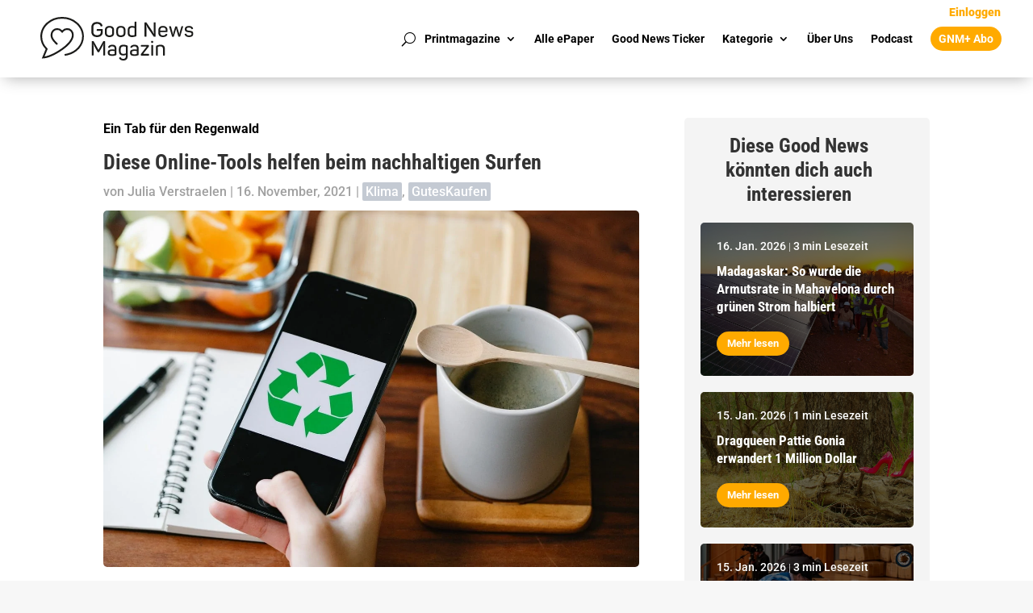

--- FILE ---
content_type: text/html; charset=UTF-8
request_url: https://goodnews-magazin.de/online-tools-nachhaltiges-surfen/
body_size: 36656
content:
<!DOCTYPE html>
<html lang="de" prefix="og: https://ogp.me/ns#">
<head><meta charset="UTF-8" /><script>if(navigator.userAgent.match(/MSIE|Internet Explorer/i)||navigator.userAgent.match(/Trident\/7\..*?rv:11/i)){var href=document.location.href;if(!href.match(/[?&]nowprocket/)){if(href.indexOf("?")==-1){if(href.indexOf("#")==-1){document.location.href=href+"?nowprocket=1"}else{document.location.href=href.replace("#","?nowprocket=1#")}}else{if(href.indexOf("#")==-1){document.location.href=href+"&nowprocket=1"}else{document.location.href=href.replace("#","&nowprocket=1#")}}}}</script><script>(()=>{class RocketLazyLoadScripts{constructor(){this.v="2.0.4",this.userEvents=["keydown","keyup","mousedown","mouseup","mousemove","mouseover","mouseout","touchmove","touchstart","touchend","touchcancel","wheel","click","dblclick","input"],this.attributeEvents=["onblur","onclick","oncontextmenu","ondblclick","onfocus","onmousedown","onmouseenter","onmouseleave","onmousemove","onmouseout","onmouseover","onmouseup","onmousewheel","onscroll","onsubmit"]}async t(){this.i(),this.o(),/iP(ad|hone)/.test(navigator.userAgent)&&this.h(),this.u(),this.l(this),this.m(),this.k(this),this.p(this),this._(),await Promise.all([this.R(),this.L()]),this.lastBreath=Date.now(),this.S(this),this.P(),this.D(),this.O(),this.M(),await this.C(this.delayedScripts.normal),await this.C(this.delayedScripts.defer),await this.C(this.delayedScripts.async),await this.T(),await this.F(),await this.j(),await this.A(),window.dispatchEvent(new Event("rocket-allScriptsLoaded")),this.everythingLoaded=!0,this.lastTouchEnd&&await new Promise(t=>setTimeout(t,500-Date.now()+this.lastTouchEnd)),this.I(),this.H(),this.U(),this.W()}i(){this.CSPIssue=sessionStorage.getItem("rocketCSPIssue"),document.addEventListener("securitypolicyviolation",t=>{this.CSPIssue||"script-src-elem"!==t.violatedDirective||"data"!==t.blockedURI||(this.CSPIssue=!0,sessionStorage.setItem("rocketCSPIssue",!0))},{isRocket:!0})}o(){window.addEventListener("pageshow",t=>{this.persisted=t.persisted,this.realWindowLoadedFired=!0},{isRocket:!0}),window.addEventListener("pagehide",()=>{this.onFirstUserAction=null},{isRocket:!0})}h(){let t;function e(e){t=e}window.addEventListener("touchstart",e,{isRocket:!0}),window.addEventListener("touchend",function i(o){o.changedTouches[0]&&t.changedTouches[0]&&Math.abs(o.changedTouches[0].pageX-t.changedTouches[0].pageX)<10&&Math.abs(o.changedTouches[0].pageY-t.changedTouches[0].pageY)<10&&o.timeStamp-t.timeStamp<200&&(window.removeEventListener("touchstart",e,{isRocket:!0}),window.removeEventListener("touchend",i,{isRocket:!0}),"INPUT"===o.target.tagName&&"text"===o.target.type||(o.target.dispatchEvent(new TouchEvent("touchend",{target:o.target,bubbles:!0})),o.target.dispatchEvent(new MouseEvent("mouseover",{target:o.target,bubbles:!0})),o.target.dispatchEvent(new PointerEvent("click",{target:o.target,bubbles:!0,cancelable:!0,detail:1,clientX:o.changedTouches[0].clientX,clientY:o.changedTouches[0].clientY})),event.preventDefault()))},{isRocket:!0})}q(t){this.userActionTriggered||("mousemove"!==t.type||this.firstMousemoveIgnored?"keyup"===t.type||"mouseover"===t.type||"mouseout"===t.type||(this.userActionTriggered=!0,this.onFirstUserAction&&this.onFirstUserAction()):this.firstMousemoveIgnored=!0),"click"===t.type&&t.preventDefault(),t.stopPropagation(),t.stopImmediatePropagation(),"touchstart"===this.lastEvent&&"touchend"===t.type&&(this.lastTouchEnd=Date.now()),"click"===t.type&&(this.lastTouchEnd=0),this.lastEvent=t.type,t.composedPath&&t.composedPath()[0].getRootNode()instanceof ShadowRoot&&(t.rocketTarget=t.composedPath()[0]),this.savedUserEvents.push(t)}u(){this.savedUserEvents=[],this.userEventHandler=this.q.bind(this),this.userEvents.forEach(t=>window.addEventListener(t,this.userEventHandler,{passive:!1,isRocket:!0})),document.addEventListener("visibilitychange",this.userEventHandler,{isRocket:!0})}U(){this.userEvents.forEach(t=>window.removeEventListener(t,this.userEventHandler,{passive:!1,isRocket:!0})),document.removeEventListener("visibilitychange",this.userEventHandler,{isRocket:!0}),this.savedUserEvents.forEach(t=>{(t.rocketTarget||t.target).dispatchEvent(new window[t.constructor.name](t.type,t))})}m(){const t="return false",e=Array.from(this.attributeEvents,t=>"data-rocket-"+t),i="["+this.attributeEvents.join("],[")+"]",o="[data-rocket-"+this.attributeEvents.join("],[data-rocket-")+"]",s=(e,i,o)=>{o&&o!==t&&(e.setAttribute("data-rocket-"+i,o),e["rocket"+i]=new Function("event",o),e.setAttribute(i,t))};new MutationObserver(t=>{for(const n of t)"attributes"===n.type&&(n.attributeName.startsWith("data-rocket-")||this.everythingLoaded?n.attributeName.startsWith("data-rocket-")&&this.everythingLoaded&&this.N(n.target,n.attributeName.substring(12)):s(n.target,n.attributeName,n.target.getAttribute(n.attributeName))),"childList"===n.type&&n.addedNodes.forEach(t=>{if(t.nodeType===Node.ELEMENT_NODE)if(this.everythingLoaded)for(const i of[t,...t.querySelectorAll(o)])for(const t of i.getAttributeNames())e.includes(t)&&this.N(i,t.substring(12));else for(const e of[t,...t.querySelectorAll(i)])for(const t of e.getAttributeNames())this.attributeEvents.includes(t)&&s(e,t,e.getAttribute(t))})}).observe(document,{subtree:!0,childList:!0,attributeFilter:[...this.attributeEvents,...e]})}I(){this.attributeEvents.forEach(t=>{document.querySelectorAll("[data-rocket-"+t+"]").forEach(e=>{this.N(e,t)})})}N(t,e){const i=t.getAttribute("data-rocket-"+e);i&&(t.setAttribute(e,i),t.removeAttribute("data-rocket-"+e))}k(t){Object.defineProperty(HTMLElement.prototype,"onclick",{get(){return this.rocketonclick||null},set(e){this.rocketonclick=e,this.setAttribute(t.everythingLoaded?"onclick":"data-rocket-onclick","this.rocketonclick(event)")}})}S(t){function e(e,i){let o=e[i];e[i]=null,Object.defineProperty(e,i,{get:()=>o,set(s){t.everythingLoaded?o=s:e["rocket"+i]=o=s}})}e(document,"onreadystatechange"),e(window,"onload"),e(window,"onpageshow");try{Object.defineProperty(document,"readyState",{get:()=>t.rocketReadyState,set(e){t.rocketReadyState=e},configurable:!0}),document.readyState="loading"}catch(t){console.log("WPRocket DJE readyState conflict, bypassing")}}l(t){this.originalAddEventListener=EventTarget.prototype.addEventListener,this.originalRemoveEventListener=EventTarget.prototype.removeEventListener,this.savedEventListeners=[],EventTarget.prototype.addEventListener=function(e,i,o){o&&o.isRocket||!t.B(e,this)&&!t.userEvents.includes(e)||t.B(e,this)&&!t.userActionTriggered||e.startsWith("rocket-")||t.everythingLoaded?t.originalAddEventListener.call(this,e,i,o):(t.savedEventListeners.push({target:this,remove:!1,type:e,func:i,options:o}),"mouseenter"!==e&&"mouseleave"!==e||t.originalAddEventListener.call(this,e,t.savedUserEvents.push,o))},EventTarget.prototype.removeEventListener=function(e,i,o){o&&o.isRocket||!t.B(e,this)&&!t.userEvents.includes(e)||t.B(e,this)&&!t.userActionTriggered||e.startsWith("rocket-")||t.everythingLoaded?t.originalRemoveEventListener.call(this,e,i,o):t.savedEventListeners.push({target:this,remove:!0,type:e,func:i,options:o})}}J(t,e){this.savedEventListeners=this.savedEventListeners.filter(i=>{let o=i.type,s=i.target||window;return e!==o||t!==s||(this.B(o,s)&&(i.type="rocket-"+o),this.$(i),!1)})}H(){EventTarget.prototype.addEventListener=this.originalAddEventListener,EventTarget.prototype.removeEventListener=this.originalRemoveEventListener,this.savedEventListeners.forEach(t=>this.$(t))}$(t){t.remove?this.originalRemoveEventListener.call(t.target,t.type,t.func,t.options):this.originalAddEventListener.call(t.target,t.type,t.func,t.options)}p(t){let e;function i(e){return t.everythingLoaded?e:e.split(" ").map(t=>"load"===t||t.startsWith("load.")?"rocket-jquery-load":t).join(" ")}function o(o){function s(e){const s=o.fn[e];o.fn[e]=o.fn.init.prototype[e]=function(){return this[0]===window&&t.userActionTriggered&&("string"==typeof arguments[0]||arguments[0]instanceof String?arguments[0]=i(arguments[0]):"object"==typeof arguments[0]&&Object.keys(arguments[0]).forEach(t=>{const e=arguments[0][t];delete arguments[0][t],arguments[0][i(t)]=e})),s.apply(this,arguments),this}}if(o&&o.fn&&!t.allJQueries.includes(o)){const e={DOMContentLoaded:[],"rocket-DOMContentLoaded":[]};for(const t in e)document.addEventListener(t,()=>{e[t].forEach(t=>t())},{isRocket:!0});o.fn.ready=o.fn.init.prototype.ready=function(i){function s(){parseInt(o.fn.jquery)>2?setTimeout(()=>i.bind(document)(o)):i.bind(document)(o)}return"function"==typeof i&&(t.realDomReadyFired?!t.userActionTriggered||t.fauxDomReadyFired?s():e["rocket-DOMContentLoaded"].push(s):e.DOMContentLoaded.push(s)),o([])},s("on"),s("one"),s("off"),t.allJQueries.push(o)}e=o}t.allJQueries=[],o(window.jQuery),Object.defineProperty(window,"jQuery",{get:()=>e,set(t){o(t)}})}P(){const t=new Map;document.write=document.writeln=function(e){const i=document.currentScript,o=document.createRange(),s=i.parentElement;let n=t.get(i);void 0===n&&(n=i.nextSibling,t.set(i,n));const c=document.createDocumentFragment();o.setStart(c,0),c.appendChild(o.createContextualFragment(e)),s.insertBefore(c,n)}}async R(){return new Promise(t=>{this.userActionTriggered?t():this.onFirstUserAction=t})}async L(){return new Promise(t=>{document.addEventListener("DOMContentLoaded",()=>{this.realDomReadyFired=!0,t()},{isRocket:!0})})}async j(){return this.realWindowLoadedFired?Promise.resolve():new Promise(t=>{window.addEventListener("load",t,{isRocket:!0})})}M(){this.pendingScripts=[];this.scriptsMutationObserver=new MutationObserver(t=>{for(const e of t)e.addedNodes.forEach(t=>{"SCRIPT"!==t.tagName||t.noModule||t.isWPRocket||this.pendingScripts.push({script:t,promise:new Promise(e=>{const i=()=>{const i=this.pendingScripts.findIndex(e=>e.script===t);i>=0&&this.pendingScripts.splice(i,1),e()};t.addEventListener("load",i,{isRocket:!0}),t.addEventListener("error",i,{isRocket:!0}),setTimeout(i,1e3)})})})}),this.scriptsMutationObserver.observe(document,{childList:!0,subtree:!0})}async F(){await this.X(),this.pendingScripts.length?(await this.pendingScripts[0].promise,await this.F()):this.scriptsMutationObserver.disconnect()}D(){this.delayedScripts={normal:[],async:[],defer:[]},document.querySelectorAll("script[type$=rocketlazyloadscript]").forEach(t=>{t.hasAttribute("data-rocket-src")?t.hasAttribute("async")&&!1!==t.async?this.delayedScripts.async.push(t):t.hasAttribute("defer")&&!1!==t.defer||"module"===t.getAttribute("data-rocket-type")?this.delayedScripts.defer.push(t):this.delayedScripts.normal.push(t):this.delayedScripts.normal.push(t)})}async _(){await this.L();let t=[];document.querySelectorAll("script[type$=rocketlazyloadscript][data-rocket-src]").forEach(e=>{let i=e.getAttribute("data-rocket-src");if(i&&!i.startsWith("data:")){i.startsWith("//")&&(i=location.protocol+i);try{const o=new URL(i).origin;o!==location.origin&&t.push({src:o,crossOrigin:e.crossOrigin||"module"===e.getAttribute("data-rocket-type")})}catch(t){}}}),t=[...new Map(t.map(t=>[JSON.stringify(t),t])).values()],this.Y(t,"preconnect")}async G(t){if(await this.K(),!0!==t.noModule||!("noModule"in HTMLScriptElement.prototype))return new Promise(e=>{let i;function o(){(i||t).setAttribute("data-rocket-status","executed"),e()}try{if(navigator.userAgent.includes("Firefox/")||""===navigator.vendor||this.CSPIssue)i=document.createElement("script"),[...t.attributes].forEach(t=>{let e=t.nodeName;"type"!==e&&("data-rocket-type"===e&&(e="type"),"data-rocket-src"===e&&(e="src"),i.setAttribute(e,t.nodeValue))}),t.text&&(i.text=t.text),t.nonce&&(i.nonce=t.nonce),i.hasAttribute("src")?(i.addEventListener("load",o,{isRocket:!0}),i.addEventListener("error",()=>{i.setAttribute("data-rocket-status","failed-network"),e()},{isRocket:!0}),setTimeout(()=>{i.isConnected||e()},1)):(i.text=t.text,o()),i.isWPRocket=!0,t.parentNode.replaceChild(i,t);else{const i=t.getAttribute("data-rocket-type"),s=t.getAttribute("data-rocket-src");i?(t.type=i,t.removeAttribute("data-rocket-type")):t.removeAttribute("type"),t.addEventListener("load",o,{isRocket:!0}),t.addEventListener("error",i=>{this.CSPIssue&&i.target.src.startsWith("data:")?(console.log("WPRocket: CSP fallback activated"),t.removeAttribute("src"),this.G(t).then(e)):(t.setAttribute("data-rocket-status","failed-network"),e())},{isRocket:!0}),s?(t.fetchPriority="high",t.removeAttribute("data-rocket-src"),t.src=s):t.src="data:text/javascript;base64,"+window.btoa(unescape(encodeURIComponent(t.text)))}}catch(i){t.setAttribute("data-rocket-status","failed-transform"),e()}});t.setAttribute("data-rocket-status","skipped")}async C(t){const e=t.shift();return e?(e.isConnected&&await this.G(e),this.C(t)):Promise.resolve()}O(){this.Y([...this.delayedScripts.normal,...this.delayedScripts.defer,...this.delayedScripts.async],"preload")}Y(t,e){this.trash=this.trash||[];let i=!0;var o=document.createDocumentFragment();t.forEach(t=>{const s=t.getAttribute&&t.getAttribute("data-rocket-src")||t.src;if(s&&!s.startsWith("data:")){const n=document.createElement("link");n.href=s,n.rel=e,"preconnect"!==e&&(n.as="script",n.fetchPriority=i?"high":"low"),t.getAttribute&&"module"===t.getAttribute("data-rocket-type")&&(n.crossOrigin=!0),t.crossOrigin&&(n.crossOrigin=t.crossOrigin),t.integrity&&(n.integrity=t.integrity),t.nonce&&(n.nonce=t.nonce),o.appendChild(n),this.trash.push(n),i=!1}}),document.head.appendChild(o)}W(){this.trash.forEach(t=>t.remove())}async T(){try{document.readyState="interactive"}catch(t){}this.fauxDomReadyFired=!0;try{await this.K(),this.J(document,"readystatechange"),document.dispatchEvent(new Event("rocket-readystatechange")),await this.K(),document.rocketonreadystatechange&&document.rocketonreadystatechange(),await this.K(),this.J(document,"DOMContentLoaded"),document.dispatchEvent(new Event("rocket-DOMContentLoaded")),await this.K(),this.J(window,"DOMContentLoaded"),window.dispatchEvent(new Event("rocket-DOMContentLoaded"))}catch(t){console.error(t)}}async A(){try{document.readyState="complete"}catch(t){}try{await this.K(),this.J(document,"readystatechange"),document.dispatchEvent(new Event("rocket-readystatechange")),await this.K(),document.rocketonreadystatechange&&document.rocketonreadystatechange(),await this.K(),this.J(window,"load"),window.dispatchEvent(new Event("rocket-load")),await this.K(),window.rocketonload&&window.rocketonload(),await this.K(),this.allJQueries.forEach(t=>t(window).trigger("rocket-jquery-load")),await this.K(),this.J(window,"pageshow");const t=new Event("rocket-pageshow");t.persisted=this.persisted,window.dispatchEvent(t),await this.K(),window.rocketonpageshow&&window.rocketonpageshow({persisted:this.persisted})}catch(t){console.error(t)}}async K(){Date.now()-this.lastBreath>45&&(await this.X(),this.lastBreath=Date.now())}async X(){return document.hidden?new Promise(t=>setTimeout(t)):new Promise(t=>requestAnimationFrame(t))}B(t,e){return e===document&&"readystatechange"===t||(e===document&&"DOMContentLoaded"===t||(e===window&&"DOMContentLoaded"===t||(e===window&&"load"===t||e===window&&"pageshow"===t)))}static run(){(new RocketLazyLoadScripts).t()}}RocketLazyLoadScripts.run()})();</script>
	
<meta http-equiv="X-UA-Compatible" content="IE=edge">
	<link rel="pingback" href="https://goodnews-magazin.de/xmlrpc.php" />

	<script type="rocketlazyloadscript" data-rocket-type="text/javascript">
		document.documentElement.className = 'js';
	</script>
	
	
<!-- Suchmaschinen-Optimierung durch Rank Math PRO - https://rankmath.com/ -->
<title>Diese Online-Tools helfen beim nachhaltigen Surfen</title>
<meta name="description" content="Der Fokus der meisten Online-Tools liegt vor allem auf Effizienz, doch sie können auch nachhaltig sein. Manche pflanzen sogar Bäume."/>
<meta name="robots" content="follow, index, max-snippet:-1, max-video-preview:-1, max-image-preview:large"/>
<link rel="canonical" href="https://goodnews-magazin.de/online-tools-nachhaltiges-surfen/" />
<meta property="og:locale" content="de_DE" />
<meta property="og:type" content="article" />
<meta property="og:title" content="Diese Online-Tools helfen beim nachhaltigen Surfen" />
<meta property="og:description" content="Der Fokus der meisten Online-Tools liegt vor allem auf Effizienz, doch sie können auch nachhaltig sein. Manche pflanzen sogar Bäume." />
<meta property="og:url" content="https://goodnews-magazin.de/online-tools-nachhaltiges-surfen/" />
<meta property="og:site_name" content="Good News Magazin" />
<meta property="article:publisher" content="https://www.facebook.com/goodnewsmagazin/" />
<meta property="article:tag" content="Ecosia" />
<meta property="article:tag" content="Internet" />
<meta property="article:tag" content="Nachhaltigkeit" />
<meta property="article:tag" content="ökologischer Fußabdruck" />
<meta property="article:tag" content="online" />
<meta property="article:tag" content="Open Tabs" />
<meta property="article:tag" content="Web" />
<meta property="article:section" content="Klima" />
<meta property="og:updated_time" content="2024-10-18T12:40:34+02:00" />
<meta property="og:image" content="https://goodnews-magazin.de/wp-content/uploads/2021/11/pexels-sarah-chai-7262405.jpg" />
<meta property="og:image:secure_url" content="https://goodnews-magazin.de/wp-content/uploads/2021/11/pexels-sarah-chai-7262405.jpg" />
<meta property="og:image:width" content="1280" />
<meta property="og:image:height" content="853" />
<meta property="og:image:alt" content="Handy, auf dem Recyclingsymbol zu sehen ist, nachhaltig" />
<meta property="og:image:type" content="image/jpeg" />
<meta property="article:published_time" content="2021-11-16T14:00:00+01:00" />
<meta property="article:modified_time" content="2024-10-18T12:40:34+02:00" />
<meta name="twitter:card" content="summary_large_image" />
<meta name="twitter:title" content="Diese Online-Tools helfen beim nachhaltigen Surfen" />
<meta name="twitter:description" content="Der Fokus der meisten Online-Tools liegt vor allem auf Effizienz, doch sie können auch nachhaltig sein. Manche pflanzen sogar Bäume." />
<meta name="twitter:image" content="https://goodnews-magazin.de/wp-content/uploads/2021/11/pexels-sarah-chai-7262405.jpg" />
<meta name="twitter:label1" content="Verfasst von" />
<meta name="twitter:data1" content="Julia Verstraelen" />
<meta name="twitter:label2" content="Lesedauer" />
<meta name="twitter:data2" content="2 Minuten" />
<script type="application/ld+json" class="rank-math-schema-pro">{"@context":"https://schema.org","@graph":[{"@type":["NewsMediaOrganization","Organization"],"@id":"https://goodnews-magazin.de/#organization","name":"Good News Magazin","url":"https://goodnews-magazin.de","sameAs":["https://www.facebook.com/goodnewsmagazin/"],"logo":{"@type":"ImageObject","@id":"https://goodnews-magazin.de/#logo","url":"https://goodnews-magazin.de/wp-content/uploads/2021/12/cropped-good-news-magazin-icon.png","contentUrl":"https://goodnews-magazin.de/wp-content/uploads/2021/12/cropped-good-news-magazin-icon.png","caption":"Good News Magazin","inLanguage":"de","width":"512","height":"512"}},{"@type":"WebSite","@id":"https://goodnews-magazin.de/#website","url":"https://goodnews-magazin.de","name":"Good News Magazin","publisher":{"@id":"https://goodnews-magazin.de/#organization"},"inLanguage":"de"},{"@type":"ImageObject","@id":"https://goodnews-magazin.de/wp-content/uploads/2021/11/pexels-sarah-chai-7262405.jpg","url":"https://goodnews-magazin.de/wp-content/uploads/2021/11/pexels-sarah-chai-7262405.jpg","width":"1280","height":"853","caption":"Handy, auf dem Recyclingsymbol zu sehen ist, nachhaltig","inLanguage":"de"},{"@type":"WebPage","@id":"https://goodnews-magazin.de/online-tools-nachhaltiges-surfen/#webpage","url":"https://goodnews-magazin.de/online-tools-nachhaltiges-surfen/","name":"Diese Online-Tools helfen beim nachhaltigen Surfen","datePublished":"2021-11-16T14:00:00+01:00","dateModified":"2024-10-18T12:40:34+02:00","isPartOf":{"@id":"https://goodnews-magazin.de/#website"},"primaryImageOfPage":{"@id":"https://goodnews-magazin.de/wp-content/uploads/2021/11/pexels-sarah-chai-7262405.jpg"},"inLanguage":"de"},{"@type":"Person","@id":"https://goodnews-magazin.de/author/julia-verstrealen/","name":"Julia Verstraelen","description":"Julia Verstraelen ist Redakteurin beim Good News Magazin: \u201eIch liebe schon immer Worte und Sprache. Egal ob in Filmen, Gedichten oder Videospielen \u2013 gute Geschichten begeistern mich einfach!\"","url":"https://goodnews-magazin.de/author/julia-verstrealen/","image":{"@type":"ImageObject","@id":"https://secure.gravatar.com/avatar/5f36df1dec87322440597b8590c2520b681016f29c52a40e70b83c4e809d0bd4?s=96&amp;d=mm&amp;r=g","url":"https://secure.gravatar.com/avatar/5f36df1dec87322440597b8590c2520b681016f29c52a40e70b83c4e809d0bd4?s=96&amp;d=mm&amp;r=g","caption":"Julia Verstraelen","inLanguage":"de"},"worksFor":{"@id":"https://goodnews-magazin.de/#organization"}},{"@type":"NewsArticle","headline":"Diese Online-Tools helfen beim nachhaltigen Surfen","keywords":"nachhaltig","datePublished":"2021-11-16T14:00:00+01:00","dateModified":"2024-10-18T12:40:34+02:00","articleSection":"GutesKaufen, Klima","author":{"@id":"https://goodnews-magazin.de/author/julia-verstrealen/","name":"Julia Verstraelen"},"publisher":{"@id":"https://goodnews-magazin.de/#organization"},"description":"Der Fokus der meisten Online-Tools liegt vor allem auf Effizienz, doch sie k\u00f6nnen auch nachhaltig sein. Manche pflanzen sogar B\u00e4ume.","copyrightYear":"2024","copyrightHolder":{"@id":"https://goodnews-magazin.de/#organization"},"name":"Diese Online-Tools helfen beim nachhaltigen Surfen","@id":"https://goodnews-magazin.de/online-tools-nachhaltiges-surfen/#richSnippet","isPartOf":{"@id":"https://goodnews-magazin.de/online-tools-nachhaltiges-surfen/#webpage"},"image":{"@id":"https://goodnews-magazin.de/wp-content/uploads/2021/11/pexels-sarah-chai-7262405.jpg"},"inLanguage":"de","mainEntityOfPage":{"@id":"https://goodnews-magazin.de/online-tools-nachhaltiges-surfen/#webpage"}}]}</script>
<!-- /Rank Math WordPress SEO Plugin -->

<link rel='dns-prefetch' href='//platform-api.sharethis.com' />
<link rel='dns-prefetch' href='//steadyhq.com' />
<link rel="alternate" type="application/rss+xml" title="Good News Magazin &raquo; Feed" href="https://goodnews-magazin.de/feed/" />
<link rel="alternate" type="application/rss+xml" title="Good News Magazin &raquo; Kommentar-Feed" href="https://goodnews-magazin.de/comments/feed/" />
<link rel="alternate" title="oEmbed (JSON)" type="application/json+oembed" href="https://goodnews-magazin.de/wp-json/oembed/1.0/embed?url=https%3A%2F%2Fgoodnews-magazin.de%2Fonline-tools-nachhaltiges-surfen%2F" />
<link rel="alternate" title="oEmbed (XML)" type="text/xml+oembed" href="https://goodnews-magazin.de/wp-json/oembed/1.0/embed?url=https%3A%2F%2Fgoodnews-magazin.de%2Fonline-tools-nachhaltiges-surfen%2F&#038;format=xml" />
<meta content="Divi v.4.27.5" name="generator"/><link data-minify="1" rel='stylesheet' id='wp-statistics-widgets/blocks-style-css' href='https://goodnews-magazin.de/wp-content/cache/min/1/wp-content/plugins/wp-statistics-widgets/assets/css/blocks.css?ver=1768445703' type='text/css' media='all' />
<style id='wp-block-library-inline-css' type='text/css'>
:root{--wp-block-synced-color:#7a00df;--wp-block-synced-color--rgb:122,0,223;--wp-bound-block-color:var(--wp-block-synced-color);--wp-editor-canvas-background:#ddd;--wp-admin-theme-color:#007cba;--wp-admin-theme-color--rgb:0,124,186;--wp-admin-theme-color-darker-10:#006ba1;--wp-admin-theme-color-darker-10--rgb:0,107,160.5;--wp-admin-theme-color-darker-20:#005a87;--wp-admin-theme-color-darker-20--rgb:0,90,135;--wp-admin-border-width-focus:2px}@media (min-resolution:192dpi){:root{--wp-admin-border-width-focus:1.5px}}.wp-element-button{cursor:pointer}:root .has-very-light-gray-background-color{background-color:#eee}:root .has-very-dark-gray-background-color{background-color:#313131}:root .has-very-light-gray-color{color:#eee}:root .has-very-dark-gray-color{color:#313131}:root .has-vivid-green-cyan-to-vivid-cyan-blue-gradient-background{background:linear-gradient(135deg,#00d084,#0693e3)}:root .has-purple-crush-gradient-background{background:linear-gradient(135deg,#34e2e4,#4721fb 50%,#ab1dfe)}:root .has-hazy-dawn-gradient-background{background:linear-gradient(135deg,#faaca8,#dad0ec)}:root .has-subdued-olive-gradient-background{background:linear-gradient(135deg,#fafae1,#67a671)}:root .has-atomic-cream-gradient-background{background:linear-gradient(135deg,#fdd79a,#004a59)}:root .has-nightshade-gradient-background{background:linear-gradient(135deg,#330968,#31cdcf)}:root .has-midnight-gradient-background{background:linear-gradient(135deg,#020381,#2874fc)}:root{--wp--preset--font-size--normal:16px;--wp--preset--font-size--huge:42px}.has-regular-font-size{font-size:1em}.has-larger-font-size{font-size:2.625em}.has-normal-font-size{font-size:var(--wp--preset--font-size--normal)}.has-huge-font-size{font-size:var(--wp--preset--font-size--huge)}.has-text-align-center{text-align:center}.has-text-align-left{text-align:left}.has-text-align-right{text-align:right}.has-fit-text{white-space:nowrap!important}#end-resizable-editor-section{display:none}.aligncenter{clear:both}.items-justified-left{justify-content:flex-start}.items-justified-center{justify-content:center}.items-justified-right{justify-content:flex-end}.items-justified-space-between{justify-content:space-between}.screen-reader-text{border:0;clip-path:inset(50%);height:1px;margin:-1px;overflow:hidden;padding:0;position:absolute;width:1px;word-wrap:normal!important}.screen-reader-text:focus{background-color:#ddd;clip-path:none;color:#444;display:block;font-size:1em;height:auto;left:5px;line-height:normal;padding:15px 23px 14px;text-decoration:none;top:5px;width:auto;z-index:100000}html :where(.has-border-color){border-style:solid}html :where([style*=border-top-color]){border-top-style:solid}html :where([style*=border-right-color]){border-right-style:solid}html :where([style*=border-bottom-color]){border-bottom-style:solid}html :where([style*=border-left-color]){border-left-style:solid}html :where([style*=border-width]){border-style:solid}html :where([style*=border-top-width]){border-top-style:solid}html :where([style*=border-right-width]){border-right-style:solid}html :where([style*=border-bottom-width]){border-bottom-style:solid}html :where([style*=border-left-width]){border-left-style:solid}html :where(img[class*=wp-image-]){height:auto;max-width:100%}:where(figure){margin:0 0 1em}html :where(.is-position-sticky){--wp-admin--admin-bar--position-offset:var(--wp-admin--admin-bar--height,0px)}@media screen and (max-width:600px){html :where(.is-position-sticky){--wp-admin--admin-bar--position-offset:0px}}

/*# sourceURL=wp-block-library-inline-css */
</style><style id='wp-block-button-inline-css' type='text/css'>
.wp-block-button__link{align-content:center;box-sizing:border-box;cursor:pointer;display:inline-block;height:100%;text-align:center;word-break:break-word}.wp-block-button__link.aligncenter{text-align:center}.wp-block-button__link.alignright{text-align:right}:where(.wp-block-button__link){border-radius:9999px;box-shadow:none;padding:calc(.667em + 2px) calc(1.333em + 2px);text-decoration:none}.wp-block-button[style*=text-decoration] .wp-block-button__link{text-decoration:inherit}.wp-block-buttons>.wp-block-button.has-custom-width{max-width:none}.wp-block-buttons>.wp-block-button.has-custom-width .wp-block-button__link{width:100%}.wp-block-buttons>.wp-block-button.has-custom-font-size .wp-block-button__link{font-size:inherit}.wp-block-buttons>.wp-block-button.wp-block-button__width-25{width:calc(25% - var(--wp--style--block-gap, .5em)*.75)}.wp-block-buttons>.wp-block-button.wp-block-button__width-50{width:calc(50% - var(--wp--style--block-gap, .5em)*.5)}.wp-block-buttons>.wp-block-button.wp-block-button__width-75{width:calc(75% - var(--wp--style--block-gap, .5em)*.25)}.wp-block-buttons>.wp-block-button.wp-block-button__width-100{flex-basis:100%;width:100%}.wp-block-buttons.is-vertical>.wp-block-button.wp-block-button__width-25{width:25%}.wp-block-buttons.is-vertical>.wp-block-button.wp-block-button__width-50{width:50%}.wp-block-buttons.is-vertical>.wp-block-button.wp-block-button__width-75{width:75%}.wp-block-button.is-style-squared,.wp-block-button__link.wp-block-button.is-style-squared{border-radius:0}.wp-block-button.no-border-radius,.wp-block-button__link.no-border-radius{border-radius:0!important}:root :where(.wp-block-button .wp-block-button__link.is-style-outline),:root :where(.wp-block-button.is-style-outline>.wp-block-button__link){border:2px solid;padding:.667em 1.333em}:root :where(.wp-block-button .wp-block-button__link.is-style-outline:not(.has-text-color)),:root :where(.wp-block-button.is-style-outline>.wp-block-button__link:not(.has-text-color)){color:currentColor}:root :where(.wp-block-button .wp-block-button__link.is-style-outline:not(.has-background)),:root :where(.wp-block-button.is-style-outline>.wp-block-button__link:not(.has-background)){background-color:initial;background-image:none}
/*# sourceURL=https://goodnews-magazin.de/wp-includes/blocks/button/style.min.css */
</style>
<style id='wp-block-heading-inline-css' type='text/css'>
h1:where(.wp-block-heading).has-background,h2:where(.wp-block-heading).has-background,h3:where(.wp-block-heading).has-background,h4:where(.wp-block-heading).has-background,h5:where(.wp-block-heading).has-background,h6:where(.wp-block-heading).has-background{padding:1.25em 2.375em}h1.has-text-align-left[style*=writing-mode]:where([style*=vertical-lr]),h1.has-text-align-right[style*=writing-mode]:where([style*=vertical-rl]),h2.has-text-align-left[style*=writing-mode]:where([style*=vertical-lr]),h2.has-text-align-right[style*=writing-mode]:where([style*=vertical-rl]),h3.has-text-align-left[style*=writing-mode]:where([style*=vertical-lr]),h3.has-text-align-right[style*=writing-mode]:where([style*=vertical-rl]),h4.has-text-align-left[style*=writing-mode]:where([style*=vertical-lr]),h4.has-text-align-right[style*=writing-mode]:where([style*=vertical-rl]),h5.has-text-align-left[style*=writing-mode]:where([style*=vertical-lr]),h5.has-text-align-right[style*=writing-mode]:where([style*=vertical-rl]),h6.has-text-align-left[style*=writing-mode]:where([style*=vertical-lr]),h6.has-text-align-right[style*=writing-mode]:where([style*=vertical-rl]){rotate:180deg}
/*# sourceURL=https://goodnews-magazin.de/wp-includes/blocks/heading/style.min.css */
</style>
<style id='wp-block-image-inline-css' type='text/css'>
.wp-block-image>a,.wp-block-image>figure>a{display:inline-block}.wp-block-image img{box-sizing:border-box;height:auto;max-width:100%;vertical-align:bottom}@media not (prefers-reduced-motion){.wp-block-image img.hide{visibility:hidden}.wp-block-image img.show{animation:show-content-image .4s}}.wp-block-image[style*=border-radius] img,.wp-block-image[style*=border-radius]>a{border-radius:inherit}.wp-block-image.has-custom-border img{box-sizing:border-box}.wp-block-image.aligncenter{text-align:center}.wp-block-image.alignfull>a,.wp-block-image.alignwide>a{width:100%}.wp-block-image.alignfull img,.wp-block-image.alignwide img{height:auto;width:100%}.wp-block-image .aligncenter,.wp-block-image .alignleft,.wp-block-image .alignright,.wp-block-image.aligncenter,.wp-block-image.alignleft,.wp-block-image.alignright{display:table}.wp-block-image .aligncenter>figcaption,.wp-block-image .alignleft>figcaption,.wp-block-image .alignright>figcaption,.wp-block-image.aligncenter>figcaption,.wp-block-image.alignleft>figcaption,.wp-block-image.alignright>figcaption{caption-side:bottom;display:table-caption}.wp-block-image .alignleft{float:left;margin:.5em 1em .5em 0}.wp-block-image .alignright{float:right;margin:.5em 0 .5em 1em}.wp-block-image .aligncenter{margin-left:auto;margin-right:auto}.wp-block-image :where(figcaption){margin-bottom:1em;margin-top:.5em}.wp-block-image.is-style-circle-mask img{border-radius:9999px}@supports ((-webkit-mask-image:none) or (mask-image:none)) or (-webkit-mask-image:none){.wp-block-image.is-style-circle-mask img{border-radius:0;-webkit-mask-image:url('data:image/svg+xml;utf8,<svg viewBox="0 0 100 100" xmlns="http://www.w3.org/2000/svg"><circle cx="50" cy="50" r="50"/></svg>');mask-image:url('data:image/svg+xml;utf8,<svg viewBox="0 0 100 100" xmlns="http://www.w3.org/2000/svg"><circle cx="50" cy="50" r="50"/></svg>');mask-mode:alpha;-webkit-mask-position:center;mask-position:center;-webkit-mask-repeat:no-repeat;mask-repeat:no-repeat;-webkit-mask-size:contain;mask-size:contain}}:root :where(.wp-block-image.is-style-rounded img,.wp-block-image .is-style-rounded img){border-radius:9999px}.wp-block-image figure{margin:0}.wp-lightbox-container{display:flex;flex-direction:column;position:relative}.wp-lightbox-container img{cursor:zoom-in}.wp-lightbox-container img:hover+button{opacity:1}.wp-lightbox-container button{align-items:center;backdrop-filter:blur(16px) saturate(180%);background-color:#5a5a5a40;border:none;border-radius:4px;cursor:zoom-in;display:flex;height:20px;justify-content:center;opacity:0;padding:0;position:absolute;right:16px;text-align:center;top:16px;width:20px;z-index:100}@media not (prefers-reduced-motion){.wp-lightbox-container button{transition:opacity .2s ease}}.wp-lightbox-container button:focus-visible{outline:3px auto #5a5a5a40;outline:3px auto -webkit-focus-ring-color;outline-offset:3px}.wp-lightbox-container button:hover{cursor:pointer;opacity:1}.wp-lightbox-container button:focus{opacity:1}.wp-lightbox-container button:focus,.wp-lightbox-container button:hover,.wp-lightbox-container button:not(:hover):not(:active):not(.has-background){background-color:#5a5a5a40;border:none}.wp-lightbox-overlay{box-sizing:border-box;cursor:zoom-out;height:100vh;left:0;overflow:hidden;position:fixed;top:0;visibility:hidden;width:100%;z-index:100000}.wp-lightbox-overlay .close-button{align-items:center;cursor:pointer;display:flex;justify-content:center;min-height:40px;min-width:40px;padding:0;position:absolute;right:calc(env(safe-area-inset-right) + 16px);top:calc(env(safe-area-inset-top) + 16px);z-index:5000000}.wp-lightbox-overlay .close-button:focus,.wp-lightbox-overlay .close-button:hover,.wp-lightbox-overlay .close-button:not(:hover):not(:active):not(.has-background){background:none;border:none}.wp-lightbox-overlay .lightbox-image-container{height:var(--wp--lightbox-container-height);left:50%;overflow:hidden;position:absolute;top:50%;transform:translate(-50%,-50%);transform-origin:top left;width:var(--wp--lightbox-container-width);z-index:9999999999}.wp-lightbox-overlay .wp-block-image{align-items:center;box-sizing:border-box;display:flex;height:100%;justify-content:center;margin:0;position:relative;transform-origin:0 0;width:100%;z-index:3000000}.wp-lightbox-overlay .wp-block-image img{height:var(--wp--lightbox-image-height);min-height:var(--wp--lightbox-image-height);min-width:var(--wp--lightbox-image-width);width:var(--wp--lightbox-image-width)}.wp-lightbox-overlay .wp-block-image figcaption{display:none}.wp-lightbox-overlay button{background:none;border:none}.wp-lightbox-overlay .scrim{background-color:#fff;height:100%;opacity:.9;position:absolute;width:100%;z-index:2000000}.wp-lightbox-overlay.active{visibility:visible}@media not (prefers-reduced-motion){.wp-lightbox-overlay.active{animation:turn-on-visibility .25s both}.wp-lightbox-overlay.active img{animation:turn-on-visibility .35s both}.wp-lightbox-overlay.show-closing-animation:not(.active){animation:turn-off-visibility .35s both}.wp-lightbox-overlay.show-closing-animation:not(.active) img{animation:turn-off-visibility .25s both}.wp-lightbox-overlay.zoom.active{animation:none;opacity:1;visibility:visible}.wp-lightbox-overlay.zoom.active .lightbox-image-container{animation:lightbox-zoom-in .4s}.wp-lightbox-overlay.zoom.active .lightbox-image-container img{animation:none}.wp-lightbox-overlay.zoom.active .scrim{animation:turn-on-visibility .4s forwards}.wp-lightbox-overlay.zoom.show-closing-animation:not(.active){animation:none}.wp-lightbox-overlay.zoom.show-closing-animation:not(.active) .lightbox-image-container{animation:lightbox-zoom-out .4s}.wp-lightbox-overlay.zoom.show-closing-animation:not(.active) .lightbox-image-container img{animation:none}.wp-lightbox-overlay.zoom.show-closing-animation:not(.active) .scrim{animation:turn-off-visibility .4s forwards}}@keyframes show-content-image{0%{visibility:hidden}99%{visibility:hidden}to{visibility:visible}}@keyframes turn-on-visibility{0%{opacity:0}to{opacity:1}}@keyframes turn-off-visibility{0%{opacity:1;visibility:visible}99%{opacity:0;visibility:visible}to{opacity:0;visibility:hidden}}@keyframes lightbox-zoom-in{0%{transform:translate(calc((-100vw + var(--wp--lightbox-scrollbar-width))/2 + var(--wp--lightbox-initial-left-position)),calc(-50vh + var(--wp--lightbox-initial-top-position))) scale(var(--wp--lightbox-scale))}to{transform:translate(-50%,-50%) scale(1)}}@keyframes lightbox-zoom-out{0%{transform:translate(-50%,-50%) scale(1);visibility:visible}99%{visibility:visible}to{transform:translate(calc((-100vw + var(--wp--lightbox-scrollbar-width))/2 + var(--wp--lightbox-initial-left-position)),calc(-50vh + var(--wp--lightbox-initial-top-position))) scale(var(--wp--lightbox-scale));visibility:hidden}}
/*# sourceURL=https://goodnews-magazin.de/wp-includes/blocks/image/style.min.css */
</style>
<style id='wp-block-image-theme-inline-css' type='text/css'>
:root :where(.wp-block-image figcaption){color:#555;font-size:13px;text-align:center}.is-dark-theme :root :where(.wp-block-image figcaption){color:#ffffffa6}.wp-block-image{margin:0 0 1em}
/*# sourceURL=https://goodnews-magazin.de/wp-includes/blocks/image/theme.min.css */
</style>
<style id='wp-block-buttons-inline-css' type='text/css'>
.wp-block-buttons{box-sizing:border-box}.wp-block-buttons.is-vertical{flex-direction:column}.wp-block-buttons.is-vertical>.wp-block-button:last-child{margin-bottom:0}.wp-block-buttons>.wp-block-button{display:inline-block;margin:0}.wp-block-buttons.is-content-justification-left{justify-content:flex-start}.wp-block-buttons.is-content-justification-left.is-vertical{align-items:flex-start}.wp-block-buttons.is-content-justification-center{justify-content:center}.wp-block-buttons.is-content-justification-center.is-vertical{align-items:center}.wp-block-buttons.is-content-justification-right{justify-content:flex-end}.wp-block-buttons.is-content-justification-right.is-vertical{align-items:flex-end}.wp-block-buttons.is-content-justification-space-between{justify-content:space-between}.wp-block-buttons.aligncenter{text-align:center}.wp-block-buttons:not(.is-content-justification-space-between,.is-content-justification-right,.is-content-justification-left,.is-content-justification-center) .wp-block-button.aligncenter{margin-left:auto;margin-right:auto;width:100%}.wp-block-buttons[style*=text-decoration] .wp-block-button,.wp-block-buttons[style*=text-decoration] .wp-block-button__link{text-decoration:inherit}.wp-block-buttons.has-custom-font-size .wp-block-button__link{font-size:inherit}.wp-block-buttons .wp-block-button__link{width:100%}.wp-block-button.aligncenter{text-align:center}
/*# sourceURL=https://goodnews-magazin.de/wp-includes/blocks/buttons/style.min.css */
</style>
<style id='wp-block-group-inline-css' type='text/css'>
.wp-block-group{box-sizing:border-box}:where(.wp-block-group.wp-block-group-is-layout-constrained){position:relative}
/*# sourceURL=https://goodnews-magazin.de/wp-includes/blocks/group/style.min.css */
</style>
<style id='wp-block-group-theme-inline-css' type='text/css'>
:where(.wp-block-group.has-background){padding:1.25em 2.375em}
/*# sourceURL=https://goodnews-magazin.de/wp-includes/blocks/group/theme.min.css */
</style>
<style id='wp-block-paragraph-inline-css' type='text/css'>
.is-small-text{font-size:.875em}.is-regular-text{font-size:1em}.is-large-text{font-size:2.25em}.is-larger-text{font-size:3em}.has-drop-cap:not(:focus):first-letter{float:left;font-size:8.4em;font-style:normal;font-weight:100;line-height:.68;margin:.05em .1em 0 0;text-transform:uppercase}body.rtl .has-drop-cap:not(:focus):first-letter{float:none;margin-left:.1em}p.has-drop-cap.has-background{overflow:hidden}:root :where(p.has-background){padding:1.25em 2.375em}:where(p.has-text-color:not(.has-link-color)) a{color:inherit}p.has-text-align-left[style*="writing-mode:vertical-lr"],p.has-text-align-right[style*="writing-mode:vertical-rl"]{rotate:180deg}
/*# sourceURL=https://goodnews-magazin.de/wp-includes/blocks/paragraph/style.min.css */
</style>
<style id='wp-block-spacer-inline-css' type='text/css'>
.wp-block-spacer{clear:both}
/*# sourceURL=https://goodnews-magazin.de/wp-includes/blocks/spacer/style.min.css */
</style>
<style id='wp-block-table-inline-css' type='text/css'>
.wp-block-table{overflow-x:auto}.wp-block-table table{border-collapse:collapse;width:100%}.wp-block-table thead{border-bottom:3px solid}.wp-block-table tfoot{border-top:3px solid}.wp-block-table td,.wp-block-table th{border:1px solid;padding:.5em}.wp-block-table .has-fixed-layout{table-layout:fixed;width:100%}.wp-block-table .has-fixed-layout td,.wp-block-table .has-fixed-layout th{word-break:break-word}.wp-block-table.aligncenter,.wp-block-table.alignleft,.wp-block-table.alignright{display:table;width:auto}.wp-block-table.aligncenter td,.wp-block-table.aligncenter th,.wp-block-table.alignleft td,.wp-block-table.alignleft th,.wp-block-table.alignright td,.wp-block-table.alignright th{word-break:break-word}.wp-block-table .has-subtle-light-gray-background-color{background-color:#f3f4f5}.wp-block-table .has-subtle-pale-green-background-color{background-color:#e9fbe5}.wp-block-table .has-subtle-pale-blue-background-color{background-color:#e7f5fe}.wp-block-table .has-subtle-pale-pink-background-color{background-color:#fcf0ef}.wp-block-table.is-style-stripes{background-color:initial;border-collapse:inherit;border-spacing:0}.wp-block-table.is-style-stripes tbody tr:nth-child(odd){background-color:#f0f0f0}.wp-block-table.is-style-stripes.has-subtle-light-gray-background-color tbody tr:nth-child(odd){background-color:#f3f4f5}.wp-block-table.is-style-stripes.has-subtle-pale-green-background-color tbody tr:nth-child(odd){background-color:#e9fbe5}.wp-block-table.is-style-stripes.has-subtle-pale-blue-background-color tbody tr:nth-child(odd){background-color:#e7f5fe}.wp-block-table.is-style-stripes.has-subtle-pale-pink-background-color tbody tr:nth-child(odd){background-color:#fcf0ef}.wp-block-table.is-style-stripes td,.wp-block-table.is-style-stripes th{border-color:#0000}.wp-block-table.is-style-stripes{border-bottom:1px solid #f0f0f0}.wp-block-table .has-border-color td,.wp-block-table .has-border-color th,.wp-block-table .has-border-color tr,.wp-block-table .has-border-color>*{border-color:inherit}.wp-block-table table[style*=border-top-color] tr:first-child,.wp-block-table table[style*=border-top-color] tr:first-child td,.wp-block-table table[style*=border-top-color] tr:first-child th,.wp-block-table table[style*=border-top-color]>*,.wp-block-table table[style*=border-top-color]>* td,.wp-block-table table[style*=border-top-color]>* th{border-top-color:inherit}.wp-block-table table[style*=border-top-color] tr:not(:first-child){border-top-color:initial}.wp-block-table table[style*=border-right-color] td:last-child,.wp-block-table table[style*=border-right-color] th,.wp-block-table table[style*=border-right-color] tr,.wp-block-table table[style*=border-right-color]>*{border-right-color:inherit}.wp-block-table table[style*=border-bottom-color] tr:last-child,.wp-block-table table[style*=border-bottom-color] tr:last-child td,.wp-block-table table[style*=border-bottom-color] tr:last-child th,.wp-block-table table[style*=border-bottom-color]>*,.wp-block-table table[style*=border-bottom-color]>* td,.wp-block-table table[style*=border-bottom-color]>* th{border-bottom-color:inherit}.wp-block-table table[style*=border-bottom-color] tr:not(:last-child){border-bottom-color:initial}.wp-block-table table[style*=border-left-color] td:first-child,.wp-block-table table[style*=border-left-color] th,.wp-block-table table[style*=border-left-color] tr,.wp-block-table table[style*=border-left-color]>*{border-left-color:inherit}.wp-block-table table[style*=border-style] td,.wp-block-table table[style*=border-style] th,.wp-block-table table[style*=border-style] tr,.wp-block-table table[style*=border-style]>*{border-style:inherit}.wp-block-table table[style*=border-width] td,.wp-block-table table[style*=border-width] th,.wp-block-table table[style*=border-width] tr,.wp-block-table table[style*=border-width]>*{border-style:inherit;border-width:inherit}
/*# sourceURL=https://goodnews-magazin.de/wp-includes/blocks/table/style.min.css */
</style>
<style id='wp-block-table-theme-inline-css' type='text/css'>
.wp-block-table{margin:0 0 1em}.wp-block-table td,.wp-block-table th{word-break:normal}.wp-block-table :where(figcaption){color:#555;font-size:13px;text-align:center}.is-dark-theme .wp-block-table :where(figcaption){color:#ffffffa6}
/*# sourceURL=https://goodnews-magazin.de/wp-includes/blocks/table/theme.min.css */
</style>
<style id='global-styles-inline-css' type='text/css'>
:root{--wp--preset--aspect-ratio--square: 1;--wp--preset--aspect-ratio--4-3: 4/3;--wp--preset--aspect-ratio--3-4: 3/4;--wp--preset--aspect-ratio--3-2: 3/2;--wp--preset--aspect-ratio--2-3: 2/3;--wp--preset--aspect-ratio--16-9: 16/9;--wp--preset--aspect-ratio--9-16: 9/16;--wp--preset--color--black: #000000;--wp--preset--color--cyan-bluish-gray: #abb8c3;--wp--preset--color--white: #ffffff;--wp--preset--color--pale-pink: #f78da7;--wp--preset--color--vivid-red: #cf2e2e;--wp--preset--color--luminous-vivid-orange: #ff6900;--wp--preset--color--luminous-vivid-amber: #fcb900;--wp--preset--color--light-green-cyan: #7bdcb5;--wp--preset--color--vivid-green-cyan: #00d084;--wp--preset--color--pale-cyan-blue: #8ed1fc;--wp--preset--color--vivid-cyan-blue: #0693e3;--wp--preset--color--vivid-purple: #9b51e0;--wp--preset--gradient--vivid-cyan-blue-to-vivid-purple: linear-gradient(135deg,rgb(6,147,227) 0%,rgb(155,81,224) 100%);--wp--preset--gradient--light-green-cyan-to-vivid-green-cyan: linear-gradient(135deg,rgb(122,220,180) 0%,rgb(0,208,130) 100%);--wp--preset--gradient--luminous-vivid-amber-to-luminous-vivid-orange: linear-gradient(135deg,rgb(252,185,0) 0%,rgb(255,105,0) 100%);--wp--preset--gradient--luminous-vivid-orange-to-vivid-red: linear-gradient(135deg,rgb(255,105,0) 0%,rgb(207,46,46) 100%);--wp--preset--gradient--very-light-gray-to-cyan-bluish-gray: linear-gradient(135deg,rgb(238,238,238) 0%,rgb(169,184,195) 100%);--wp--preset--gradient--cool-to-warm-spectrum: linear-gradient(135deg,rgb(74,234,220) 0%,rgb(151,120,209) 20%,rgb(207,42,186) 40%,rgb(238,44,130) 60%,rgb(251,105,98) 80%,rgb(254,248,76) 100%);--wp--preset--gradient--blush-light-purple: linear-gradient(135deg,rgb(255,206,236) 0%,rgb(152,150,240) 100%);--wp--preset--gradient--blush-bordeaux: linear-gradient(135deg,rgb(254,205,165) 0%,rgb(254,45,45) 50%,rgb(107,0,62) 100%);--wp--preset--gradient--luminous-dusk: linear-gradient(135deg,rgb(255,203,112) 0%,rgb(199,81,192) 50%,rgb(65,88,208) 100%);--wp--preset--gradient--pale-ocean: linear-gradient(135deg,rgb(255,245,203) 0%,rgb(182,227,212) 50%,rgb(51,167,181) 100%);--wp--preset--gradient--electric-grass: linear-gradient(135deg,rgb(202,248,128) 0%,rgb(113,206,126) 100%);--wp--preset--gradient--midnight: linear-gradient(135deg,rgb(2,3,129) 0%,rgb(40,116,252) 100%);--wp--preset--font-size--small: 13px;--wp--preset--font-size--medium: 20px;--wp--preset--font-size--large: 36px;--wp--preset--font-size--x-large: 42px;--wp--preset--spacing--20: 0.44rem;--wp--preset--spacing--30: 0.67rem;--wp--preset--spacing--40: 1rem;--wp--preset--spacing--50: 1.5rem;--wp--preset--spacing--60: 2.25rem;--wp--preset--spacing--70: 3.38rem;--wp--preset--spacing--80: 5.06rem;--wp--preset--shadow--natural: 6px 6px 9px rgba(0, 0, 0, 0.2);--wp--preset--shadow--deep: 12px 12px 50px rgba(0, 0, 0, 0.4);--wp--preset--shadow--sharp: 6px 6px 0px rgba(0, 0, 0, 0.2);--wp--preset--shadow--outlined: 6px 6px 0px -3px rgb(255, 255, 255), 6px 6px rgb(0, 0, 0);--wp--preset--shadow--crisp: 6px 6px 0px rgb(0, 0, 0);}:root { --wp--style--global--content-size: 823px;--wp--style--global--wide-size: 1080px; }:where(body) { margin: 0; }.wp-site-blocks > .alignleft { float: left; margin-right: 2em; }.wp-site-blocks > .alignright { float: right; margin-left: 2em; }.wp-site-blocks > .aligncenter { justify-content: center; margin-left: auto; margin-right: auto; }:where(.is-layout-flex){gap: 0.5em;}:where(.is-layout-grid){gap: 0.5em;}.is-layout-flow > .alignleft{float: left;margin-inline-start: 0;margin-inline-end: 2em;}.is-layout-flow > .alignright{float: right;margin-inline-start: 2em;margin-inline-end: 0;}.is-layout-flow > .aligncenter{margin-left: auto !important;margin-right: auto !important;}.is-layout-constrained > .alignleft{float: left;margin-inline-start: 0;margin-inline-end: 2em;}.is-layout-constrained > .alignright{float: right;margin-inline-start: 2em;margin-inline-end: 0;}.is-layout-constrained > .aligncenter{margin-left: auto !important;margin-right: auto !important;}.is-layout-constrained > :where(:not(.alignleft):not(.alignright):not(.alignfull)){max-width: var(--wp--style--global--content-size);margin-left: auto !important;margin-right: auto !important;}.is-layout-constrained > .alignwide{max-width: var(--wp--style--global--wide-size);}body .is-layout-flex{display: flex;}.is-layout-flex{flex-wrap: wrap;align-items: center;}.is-layout-flex > :is(*, div){margin: 0;}body .is-layout-grid{display: grid;}.is-layout-grid > :is(*, div){margin: 0;}body{padding-top: 0px;padding-right: 0px;padding-bottom: 0px;padding-left: 0px;}:root :where(.wp-element-button, .wp-block-button__link){background-color: #32373c;border-width: 0;color: #fff;font-family: inherit;font-size: inherit;font-style: inherit;font-weight: inherit;letter-spacing: inherit;line-height: inherit;padding-top: calc(0.667em + 2px);padding-right: calc(1.333em + 2px);padding-bottom: calc(0.667em + 2px);padding-left: calc(1.333em + 2px);text-decoration: none;text-transform: inherit;}.has-black-color{color: var(--wp--preset--color--black) !important;}.has-cyan-bluish-gray-color{color: var(--wp--preset--color--cyan-bluish-gray) !important;}.has-white-color{color: var(--wp--preset--color--white) !important;}.has-pale-pink-color{color: var(--wp--preset--color--pale-pink) !important;}.has-vivid-red-color{color: var(--wp--preset--color--vivid-red) !important;}.has-luminous-vivid-orange-color{color: var(--wp--preset--color--luminous-vivid-orange) !important;}.has-luminous-vivid-amber-color{color: var(--wp--preset--color--luminous-vivid-amber) !important;}.has-light-green-cyan-color{color: var(--wp--preset--color--light-green-cyan) !important;}.has-vivid-green-cyan-color{color: var(--wp--preset--color--vivid-green-cyan) !important;}.has-pale-cyan-blue-color{color: var(--wp--preset--color--pale-cyan-blue) !important;}.has-vivid-cyan-blue-color{color: var(--wp--preset--color--vivid-cyan-blue) !important;}.has-vivid-purple-color{color: var(--wp--preset--color--vivid-purple) !important;}.has-black-background-color{background-color: var(--wp--preset--color--black) !important;}.has-cyan-bluish-gray-background-color{background-color: var(--wp--preset--color--cyan-bluish-gray) !important;}.has-white-background-color{background-color: var(--wp--preset--color--white) !important;}.has-pale-pink-background-color{background-color: var(--wp--preset--color--pale-pink) !important;}.has-vivid-red-background-color{background-color: var(--wp--preset--color--vivid-red) !important;}.has-luminous-vivid-orange-background-color{background-color: var(--wp--preset--color--luminous-vivid-orange) !important;}.has-luminous-vivid-amber-background-color{background-color: var(--wp--preset--color--luminous-vivid-amber) !important;}.has-light-green-cyan-background-color{background-color: var(--wp--preset--color--light-green-cyan) !important;}.has-vivid-green-cyan-background-color{background-color: var(--wp--preset--color--vivid-green-cyan) !important;}.has-pale-cyan-blue-background-color{background-color: var(--wp--preset--color--pale-cyan-blue) !important;}.has-vivid-cyan-blue-background-color{background-color: var(--wp--preset--color--vivid-cyan-blue) !important;}.has-vivid-purple-background-color{background-color: var(--wp--preset--color--vivid-purple) !important;}.has-black-border-color{border-color: var(--wp--preset--color--black) !important;}.has-cyan-bluish-gray-border-color{border-color: var(--wp--preset--color--cyan-bluish-gray) !important;}.has-white-border-color{border-color: var(--wp--preset--color--white) !important;}.has-pale-pink-border-color{border-color: var(--wp--preset--color--pale-pink) !important;}.has-vivid-red-border-color{border-color: var(--wp--preset--color--vivid-red) !important;}.has-luminous-vivid-orange-border-color{border-color: var(--wp--preset--color--luminous-vivid-orange) !important;}.has-luminous-vivid-amber-border-color{border-color: var(--wp--preset--color--luminous-vivid-amber) !important;}.has-light-green-cyan-border-color{border-color: var(--wp--preset--color--light-green-cyan) !important;}.has-vivid-green-cyan-border-color{border-color: var(--wp--preset--color--vivid-green-cyan) !important;}.has-pale-cyan-blue-border-color{border-color: var(--wp--preset--color--pale-cyan-blue) !important;}.has-vivid-cyan-blue-border-color{border-color: var(--wp--preset--color--vivid-cyan-blue) !important;}.has-vivid-purple-border-color{border-color: var(--wp--preset--color--vivid-purple) !important;}.has-vivid-cyan-blue-to-vivid-purple-gradient-background{background: var(--wp--preset--gradient--vivid-cyan-blue-to-vivid-purple) !important;}.has-light-green-cyan-to-vivid-green-cyan-gradient-background{background: var(--wp--preset--gradient--light-green-cyan-to-vivid-green-cyan) !important;}.has-luminous-vivid-amber-to-luminous-vivid-orange-gradient-background{background: var(--wp--preset--gradient--luminous-vivid-amber-to-luminous-vivid-orange) !important;}.has-luminous-vivid-orange-to-vivid-red-gradient-background{background: var(--wp--preset--gradient--luminous-vivid-orange-to-vivid-red) !important;}.has-very-light-gray-to-cyan-bluish-gray-gradient-background{background: var(--wp--preset--gradient--very-light-gray-to-cyan-bluish-gray) !important;}.has-cool-to-warm-spectrum-gradient-background{background: var(--wp--preset--gradient--cool-to-warm-spectrum) !important;}.has-blush-light-purple-gradient-background{background: var(--wp--preset--gradient--blush-light-purple) !important;}.has-blush-bordeaux-gradient-background{background: var(--wp--preset--gradient--blush-bordeaux) !important;}.has-luminous-dusk-gradient-background{background: var(--wp--preset--gradient--luminous-dusk) !important;}.has-pale-ocean-gradient-background{background: var(--wp--preset--gradient--pale-ocean) !important;}.has-electric-grass-gradient-background{background: var(--wp--preset--gradient--electric-grass) !important;}.has-midnight-gradient-background{background: var(--wp--preset--gradient--midnight) !important;}.has-small-font-size{font-size: var(--wp--preset--font-size--small) !important;}.has-medium-font-size{font-size: var(--wp--preset--font-size--medium) !important;}.has-large-font-size{font-size: var(--wp--preset--font-size--large) !important;}.has-x-large-font-size{font-size: var(--wp--preset--font-size--x-large) !important;}
/*# sourceURL=global-styles-inline-css */
</style>
<style id='core-block-supports-inline-css' type='text/css'>
.wp-elements-26e24bc06b74e6cb43738e10521670d8 a:where(:not(.wp-element-button)){color:var(--wp--preset--color--black);}.wp-elements-761860e89f5a60763cc0d645ccf8e44c a:where(:not(.wp-element-button)){color:var(--wp--preset--color--black);}.wp-container-core-buttons-is-layout-1fb9aab6{flex-wrap:nowrap;justify-content:center;}.wp-container-core-group-is-layout-a2aea421 > :where(:not(.alignleft):not(.alignright):not(.alignfull)){max-width:600px;margin-left:auto !important;margin-right:auto !important;}.wp-container-core-group-is-layout-a2aea421 > .alignwide{max-width:600px;}.wp-container-core-group-is-layout-a2aea421 .alignfull{max-width:none;}
/*# sourceURL=core-block-supports-inline-css */
</style>

<link data-minify="1" rel='stylesheet' id='mpp_gutenberg-css' href='https://goodnews-magazin.de/wp-content/cache/min/1/wp-content/plugins/metronet-profile-picture/dist/blocks.style.build.css?ver=1768445703' type='text/css' media='all' />
<link data-minify="1" rel='stylesheet' id='dmpro_general_style-css' href='https://goodnews-magazin.de/wp-content/cache/min/1/wp-content/plugins/divi-modules-pro/public/css/general.css?ver=1768445703' type='text/css' media='all' />
<style id='dmpro_general_style-inline-css' type='text/css'>
@media (min-width: 981px) {#dmpro-mediaquery-state { z-index:1; }}@media (max-width: 980px) and (min-width: 769px){#dmpro-mediaquery-state { z-index:2; }}@media (max-width: 768px) and (min-width: 401px){#dmpro-mediaquery-state { z-index:2; }}@media (max-width: 400px){#dmpro-mediaquery-state { z-index:3; }}
/*# sourceURL=dmpro_general_style-inline-css */
</style>
<link data-minify="1" rel='stylesheet' id='admin-fontawesome-css' href='https://goodnews-magazin.de/wp-content/cache/min/1/wp-content/plugins/infinity-tnc-divi-modules/assets/fontawesome/css/all.min.css?ver=1768445703' type='text/css' media='all' />
<link rel='stylesheet' id='share-this-share-buttons-sticky-css' href='https://goodnews-magazin.de/wp-content/plugins/sharethis-share-buttons/css/mu-style.css?ver=1754901233' type='text/css' media='all' />
<link data-minify="1" rel='stylesheet' id='redux-extendify-styles-css' href='https://goodnews-magazin.de/wp-content/cache/min/1/wp-content/plugins/worth-the-read/options/assets/css/extendify-utilities.css?ver=1768445703' type='text/css' media='all' />
<link data-minify="1" rel='stylesheet' id='wtr-css-css' href='https://goodnews-magazin.de/wp-content/cache/min/1/wp-content/plugins/worth-the-read/css/wtr.css?ver=1768445748' type='text/css' media='all' />
<link data-minify="1" rel='stylesheet' id='wp-statistics-widgets-css' href='https://goodnews-magazin.de/wp-content/cache/min/1/wp-content/plugins/wp-statistics-widgets/assets/css/style.css?ver=1768445703' type='text/css' media='all' />
<link data-minify="1" rel='stylesheet' id='wp-statistics-widget-blocks-css' href='https://goodnews-magazin.de/wp-content/cache/min/1/wp-content/plugins/wp-statistics-widgets/assets/css/blocks.css?ver=1768445703' type='text/css' media='all' />
<link rel='stylesheet' id='Divi-Blog-Extras-styles-css' href='https://goodnews-magazin.de/wp-content/plugins/Divi-Blog-Extras/styles/style.min.css?ver=2.7.0' type='text/css' media='all' />
<link rel='stylesheet' id='infinity-tnc-divi-modules-styles-css' href='https://goodnews-magazin.de/wp-content/plugins/infinity-tnc-divi-modules/styles/style.min.css?ver=1.0.0' type='text/css' media='all' />
<link data-minify="1" rel='stylesheet' id='borlabs-cookie-custom-css' href='https://goodnews-magazin.de/wp-content/cache/min/1/wp-content/cache/borlabs-cookie/1/borlabs-cookie-1-de.css?ver=1768445703' type='text/css' media='all' />
<link data-minify="1" rel='stylesheet' id='divi-style-css' href='https://goodnews-magazin.de/wp-content/cache/background-css/1/goodnews-magazin.de/wp-content/cache/min/1/wp-content/themes/Divi/style-static.min.css?ver=1768445703&wpr_t=1768572017' type='text/css' media='all' />
<script type="text/javascript" src="https://goodnews-magazin.de/wp-includes/js/jquery/jquery.min.js?ver=3.7.1" id="jquery-core-js"></script>
<script type="text/javascript" src="https://goodnews-magazin.de/wp-includes/js/jquery/jquery-migrate.min.js?ver=3.4.1" id="jquery-migrate-js"></script>
<script type="text/javascript" src="//platform-api.sharethis.com/js/sharethis.js?ver=2.3.6#property=67d009ca86189a0019fafc13&amp;product=inline-buttons&amp;source=sharethis-share-buttons-wordpress" id="share-this-share-buttons-mu-js"></script>
<script type="text/javascript" src="https://steadyhq.com/widget_loader/2680b80f-9c36-4561-9774-852bfb736195?ver=1.3.3" id="steady-wp-js"></script>
<script type="text/javascript" src="https://goodnews-magazin.de/wp-content/plugins/wp-statistics/assets/js/chartjs/chart.umd.min.js?ver=3.5.1" id="wp-statistics-widget-chartjs-js"></script>
<script data-no-optimize="1" data-no-minify="1" data-cfasync="false" type="text/javascript" src="https://goodnews-magazin.de/wp-content/cache/borlabs-cookie/1/borlabs-cookie-config-de.json.js?ver=3.3.23-179" id="borlabs-cookie-config-js"></script>
<link rel="https://api.w.org/" href="https://goodnews-magazin.de/wp-json/" /><link rel="alternate" title="JSON" type="application/json" href="https://goodnews-magazin.de/wp-json/wp/v2/posts/17361" /><link rel="EditURI" type="application/rsd+xml" title="RSD" href="https://goodnews-magazin.de/xmlrpc.php?rsd" />
<meta name="generator" content="WordPress 6.9" />
<link rel='shortlink' href='https://goodnews-magazin.de/?p=17361' />
<meta name="generator" content="Redux 4.4.5" /><style type="text/css">.wtr-time-wrap{ 
    /* wraps the entire label */
    margin: 0 10px;

}
.wtr-time-number{ 
    /* applies only to the number */
    
}</style><meta name="referrer" content="no-referrer-when-downgrade" />
<style> #wp-worthy-pixel { line-height: 1px; height: 1px; margin: 0; padding: 0; overflow: hidden; } </style>
<link rel="manifest" href="/manifest.json"><meta name="theme-color" content="#fff" /><!-- Analytics by WP Statistics - https://wp-statistics.com -->
<meta name="viewport" content="width=device-width, initial-scale=1.0, maximum-scale=1.0, user-scalable=0" /><script>
  window.brlbsWpStatisticsDOMContentLoadedHasAlreadyFired = false;
  document.addEventListener("DOMContentLoaded", function () {
    window.brlbsWpStatisticsDOMContentLoadedHasAlreadyFired = true;
  });
</script><style type="text/css" id="custom-background-css">
body.custom-background { background-color: #f7f7f7; }
</style>
				<style>
				.isc-source { position: relative; display: inline-block; line-height: initial; }
				/* Hides the caption initially until it is positioned via JavaScript */
				.isc-source > .isc-source-text { display: none; }
				.wp-block-cover .isc-source { position: static; }
								span.isc-source-text a { display: inline; color: #fff; }
							</style>
			<script type="rocketlazyloadscript">
	jQuery(function($){
		$('.et_pb_post_slider .et_pb_slide').click(function(){
			var url=$(this).find('.et_pb_more_button').attr('href');
			if (url) {
				document.location = url;
			}
		});
	});
</script>

<script type="rocketlazyloadscript">
	document.addEventListener('DOMContentLoaded', () => {
    const postSliders = document.querySelectorAll('.et_pb_post_slider');
    
    // Prüfen, ob Elemente mit der Klasse existieren
    if (postSliders.length > 0) {
        postSliders.forEach(slider => {
            const postMeta = slider.querySelector('.post-meta');
            if (postMeta) {
                const nodes = postMeta.childNodes;
                if (nodes.length > 0) {
                    // Prüfen, ob der letzte Knoten ein Textknoten ist
                    const lastNode = nodes[nodes.length - 1];
                    if (lastNode.nodeType === Node.TEXT_NODE && lastNode.textContent.includes('Kommentieren')) {
                        lastNode.remove();
                    }
                }
            }
        });
    }
});
</script>


<script type="rocketlazyloadscript" id="dt-collapsable-menu-items">
jQuery(function ($) {
	$(document).ready(function () {
		$(
			'body ul.et_mobile_menu li.menu-item-has-children, body ul.et_mobile_menu  li.page_item_has_children',
		).append(
			'<a href="#" class="mobile-toggle" aria-label="toggle sub menu"><svg class="dt-icons dt-open-icon" xmlns="http://www.w3.org/2000/svg" height="1em" viewBox="0 0 448 512"><path d="M256 80c0-17.7-14.3-32-32-32s-32 14.3-32 32V224H48c-17.7 0-32 14.3-32 32s14.3 32 32 32H192V432c0 17.7 14.3 32 32 32s32-14.3 32-32V288H400c17.7 0 32-14.3 32-32s-14.3-32-32-32H256V80z"/></svg><svg class="dt-icons dt-close-icon" xmlns="http://www.w3.org/2000/svg" height="1em" viewBox="0 0 384 512"><path d="M342.6 150.6c12.5-12.5 12.5-32.8 0-45.3s-32.8-12.5-45.3 0L192 210.7 86.6 105.4c-12.5-12.5-32.8-12.5-45.3 0s-12.5 32.8 0 45.3L146.7 256 41.4 361.4c-12.5 12.5-12.5 32.8 0 45.3s32.8 12.5 45.3 0L192 301.3 297.4 406.6c12.5 12.5 32.8 12.5 45.3 0s12.5-32.8 0-45.3L237.3 256 342.6 150.6z"/></svg></a>',
		);
		$(
			'ul.et_mobile_menu li.menu-item-has-children .mobile-toggle, ul.et_mobile_menu li.page_item_has_children .mobile-toggle',
		).click(function (event) {
			event.preventDefault();
			$(this).parent('li').toggleClass('dt-open');
			$(this)
				.parent('li')
				.find('ul.children')
				.first()
				.toggleClass('visible');
			$(this)
				.parent('li')
				.find('ul.sub-menu')
				.first()
				.toggleClass('visible');
		});
		$('.mobile-toggle')
			.on('mouseover', function () {
				$(this).parent().addClass('is-hover');
			})
			.on('mouseout', function () {
				$(this).parent().removeClass('is-hover');
			});
	});
});
</script><link rel="icon" href="https://goodnews-magazin.de/wp-content/uploads/2021/12/cropped-good-news-magazin-icon-32x32.png" sizes="32x32" />
<link rel="icon" href="https://goodnews-magazin.de/wp-content/uploads/2021/12/cropped-good-news-magazin-icon-192x192.png" sizes="192x192" />
<link rel="apple-touch-icon" href="https://goodnews-magazin.de/wp-content/uploads/2021/12/cropped-good-news-magazin-icon-180x180.png" />
<meta name="msapplication-TileImage" content="https://goodnews-magazin.de/wp-content/uploads/2021/12/cropped-good-news-magazin-icon-270x270.png" />
<link data-minify="1" rel="stylesheet" id="et-divi-customizer-global-cached-inline-styles" href="https://goodnews-magazin.de/wp-content/cache/min/1/wp-content/et-cache/global/et-divi-customizer-global.min.css?ver=1768445748" /><link rel="stylesheet" id="et-core-unified-tb-30227-tb-41147-tb-14829-17361-cached-inline-styles" href="https://goodnews-magazin.de/wp-content/cache/background-css/1/goodnews-magazin.de/wp-content/et-cache/17361/et-core-unified-tb-30227-tb-41147-tb-14829-17361.min.css?ver=1765218524&wpr_t=1768572017" /><style id="wtr_settings-dynamic-css" title="dynamic-css" class="redux-options-output">.wtr-time-wrap{line-height:16px;color:#CCCCCC;font-size:16px;}</style><noscript><style id="rocket-lazyload-nojs-css">.rll-youtube-player, [data-lazy-src]{display:none !important;}</style></noscript><link rel='stylesheet' id='gdrts-ratings-grid-css' href='https://goodnews-magazin.de/wp-content/plugins/gd-rating-system/css/rating/grid.min.css?ver=3.6.2.996' type='text/css' media='all' />
<link rel='stylesheet' id='gdrts-ratings-core-css' href='https://goodnews-magazin.de/wp-content/plugins/gd-rating-system/css/rating/core.min.css?ver=3.6.2.996' type='text/css' media='all' />
<link data-minify="1" rel='stylesheet' id='gdrts-font-default-css' href='https://goodnews-magazin.de/wp-content/cache/min/1/wp-content/plugins/gd-rating-system/css/fonts/default-embed.min.css?ver=1768546848' type='text/css' media='all' />
<link rel='stylesheet' id='gdrts-methods-stars-rating-css' href='https://goodnews-magazin.de/wp-content/cache/background-css/1/goodnews-magazin.de/wp-content/plugins/gd-rating-system/css/methods/stars.min.css?ver=3.6.2.996&wpr_t=1768572017' type='text/css' media='all' />
<link rel='stylesheet' id='mediaelement-css' href='https://goodnews-magazin.de/wp-content/cache/background-css/1/goodnews-magazin.de/wp-includes/js/mediaelement/mediaelementplayer-legacy.min.css?ver=4.2.17&wpr_t=1768572017' type='text/css' media='all' />
<link rel='stylesheet' id='wp-mediaelement-css' href='https://goodnews-magazin.de/wp-includes/js/mediaelement/wp-mediaelement.min.css?ver=6.9' type='text/css' media='all' />
<style id="wpr-lazyload-bg-container"></style><style id="wpr-lazyload-bg-exclusion"></style>
<noscript>
<style id="wpr-lazyload-bg-nostyle">.et_pb_preload:before{--wpr-bg-817fea80-b706-4fde-aef0-c611d3243024: url('https://goodnews-magazin.de/wp-content/themes/Divi/includes/builder/styles/images/preloader.gif');}.et_subscribe_loader{--wpr-bg-0e6e9f26-eb9c-4ca3-976a-f3a8cfed168f: url('https://goodnews-magazin.de/wp-content/themes/Divi/includes/builder/styles/images/subscribe-loader.gif');}.et_pb_blurb_0_tb_body.et_pb_blurb{--wpr-bg-4f84b951-0729-4afd-8bd6-91a255af5a2a: url('https://goodnews-magazin.de/wp-content/uploads/2024/11/GoodNewsMagazin_alle-news-stoerer-01.webp');}.et_pb_blurb_1_tb_body.et_pb_blurb{--wpr-bg-cd6a3db0-058b-4a42-86df-2d76fbadab24: url('https://gnm.4lima.de/wp-content/uploads/2021/11/printing-maschine-small.jpg');}.et_pb_column_3_tb_body{--wpr-bg-55aa79bb-1ce4-4b5d-a82c-e480a038da2c: url('https://gnm.4lima.de/wp-content/uploads/2021/11/printing-maschine-small.jpg');}.et_pb_column_5_tb_body{--wpr-bg-714ab026-435f-46d5-84df-b47b7465029a: url('https://goodnews-magazin.de/wp-content/uploads/2024/11/GoodNewsMagazin_alle-news-stoerer-01.webp');}.gdrts-with-image.gdrts-image-star .gdrts-stars-active,.gdrts-with-image.gdrts-image-star .gdrts-stars-current,.gdrts-with-image.gdrts-image-star .gdrts-stars-empty{--wpr-bg-13dce8d1-94a9-4c19-a8e5-ed01a5c1f55a: url('https://goodnews-magazin.de/wp-content/plugins/gd-rating-system/css/methods/stars/star.png');}.gdrts-with-image.gdrts-image-heart .gdrts-stars-active,.gdrts-with-image.gdrts-image-heart .gdrts-stars-current,.gdrts-with-image.gdrts-image-heart .gdrts-stars-empty{--wpr-bg-bac6ba7d-9c62-4b2a-a26e-b9639352665e: url('https://goodnews-magazin.de/wp-content/plugins/gd-rating-system/css/methods/stars/heart.png');}.gdrts-with-image.gdrts-image-snowflake .gdrts-stars-active,.gdrts-with-image.gdrts-image-snowflake .gdrts-stars-current,.gdrts-with-image.gdrts-image-snowflake .gdrts-stars-empty{--wpr-bg-82ad5eaf-804f-48e0-a773-2b4c6278cdea: url('https://goodnews-magazin.de/wp-content/plugins/gd-rating-system/css/methods/stars/snowflake.png');}.gdrts-with-image.gdrts-image-christmas .gdrts-stars-active,.gdrts-with-image.gdrts-image-christmas .gdrts-stars-current,.gdrts-with-image.gdrts-image-christmas .gdrts-stars-empty{--wpr-bg-c631c201-80cd-4e80-b2c6-f299da738133: url('https://goodnews-magazin.de/wp-content/plugins/gd-rating-system/css/methods/stars/christmas.png');}.gdrts-with-image.gdrts-image-oxygen .gdrts-stars-active,.gdrts-with-image.gdrts-image-oxygen .gdrts-stars-current,.gdrts-with-image.gdrts-image-oxygen .gdrts-stars-empty{--wpr-bg-5e549dc8-5c5c-42a9-8a4c-04315b3569c9: url('https://goodnews-magazin.de/wp-content/plugins/gd-rating-system/css/methods/stars/oxygen.png');}.gdrts-with-image.gdrts-image-crystal .gdrts-stars-active,.gdrts-with-image.gdrts-image-crystal .gdrts-stars-current,.gdrts-with-image.gdrts-image-crystal .gdrts-stars-empty{--wpr-bg-50db4af5-91e1-4b59-9744-c770a0b935fe: url('https://goodnews-magazin.de/wp-content/plugins/gd-rating-system/css/methods/stars/crystal.png');}.gdrts-badge-image.gdrts-image-star .gdrts-badge-icon{--wpr-bg-35ff2c63-92e9-4e0c-89f4-1c7db612701f: url('https://goodnews-magazin.de/wp-content/plugins/gd-rating-system/css/methods/stars/star.png');}.gdrts-badge-image.gdrts-image-heart .gdrts-badge-icon{--wpr-bg-9789bf7b-e6cc-48b1-86ca-7b1236a6b0ca: url('https://goodnews-magazin.de/wp-content/plugins/gd-rating-system/css/methods/stars/heart.png');}.gdrts-badge-image.gdrts-image-snowflake .gdrts-badge-icon{--wpr-bg-72beafb9-883b-4f7d-8f1d-cf60a94d1991: url('https://goodnews-magazin.de/wp-content/plugins/gd-rating-system/css/methods/stars/snowflake.png');}.gdrts-badge-image.gdrts-image-christmas .gdrts-badge-icon{--wpr-bg-e380c326-788f-4935-af88-9186efe45bba: url('https://goodnews-magazin.de/wp-content/plugins/gd-rating-system/css/methods/stars/christmas.png');}.gdrts-badge-image.gdrts-image-oxygen .gdrts-badge-icon{--wpr-bg-66e2f245-28c7-4b0c-a273-1d4e8f82961f: url('https://goodnews-magazin.de/wp-content/plugins/gd-rating-system/css/methods/stars/oxygen.png');}.gdrts-badge-image.gdrts-image-crystal .gdrts-badge-icon{--wpr-bg-cedc69ee-efa3-474b-9c0f-ee8c366e62da: url('https://goodnews-magazin.de/wp-content/plugins/gd-rating-system/css/methods/stars/crystal.png');}.mejs-overlay-button{--wpr-bg-eaa2b3fb-82f1-449a-b0e4-64756743e9ee: url('https://goodnews-magazin.de/wp-includes/js/mediaelement/mejs-controls.svg');}.mejs-overlay-loading-bg-img{--wpr-bg-68c8a45b-d700-4e7a-b598-044d5962dba0: url('https://goodnews-magazin.de/wp-includes/js/mediaelement/mejs-controls.svg');}.mejs-button>button{--wpr-bg-a81ad204-2a8e-49d4-af07-ba607c50d711: url('https://goodnews-magazin.de/wp-includes/js/mediaelement/mejs-controls.svg');}</style>
</noscript>
<script type="application/javascript">const rocket_pairs = [{"selector":".et_pb_preload","style":".et_pb_preload:before{--wpr-bg-817fea80-b706-4fde-aef0-c611d3243024: url('https:\/\/goodnews-magazin.de\/wp-content\/themes\/Divi\/includes\/builder\/styles\/images\/preloader.gif');}","hash":"817fea80-b706-4fde-aef0-c611d3243024","url":"https:\/\/goodnews-magazin.de\/wp-content\/themes\/Divi\/includes\/builder\/styles\/images\/preloader.gif"},{"selector":".et_subscribe_loader","style":".et_subscribe_loader{--wpr-bg-0e6e9f26-eb9c-4ca3-976a-f3a8cfed168f: url('https:\/\/goodnews-magazin.de\/wp-content\/themes\/Divi\/includes\/builder\/styles\/images\/subscribe-loader.gif');}","hash":"0e6e9f26-eb9c-4ca3-976a-f3a8cfed168f","url":"https:\/\/goodnews-magazin.de\/wp-content\/themes\/Divi\/includes\/builder\/styles\/images\/subscribe-loader.gif"},{"selector":".et_pb_blurb_0_tb_body.et_pb_blurb","style":".et_pb_blurb_0_tb_body.et_pb_blurb{--wpr-bg-4f84b951-0729-4afd-8bd6-91a255af5a2a: url('https:\/\/goodnews-magazin.de\/wp-content\/uploads\/2024\/11\/GoodNewsMagazin_alle-news-stoerer-01.webp');}","hash":"4f84b951-0729-4afd-8bd6-91a255af5a2a","url":"https:\/\/goodnews-magazin.de\/wp-content\/uploads\/2024\/11\/GoodNewsMagazin_alle-news-stoerer-01.webp"},{"selector":".et_pb_blurb_1_tb_body.et_pb_blurb","style":".et_pb_blurb_1_tb_body.et_pb_blurb{--wpr-bg-cd6a3db0-058b-4a42-86df-2d76fbadab24: url('https:\/\/gnm.4lima.de\/wp-content\/uploads\/2021\/11\/printing-maschine-small.jpg');}","hash":"cd6a3db0-058b-4a42-86df-2d76fbadab24","url":"https:\/\/gnm.4lima.de\/wp-content\/uploads\/2021\/11\/printing-maschine-small.jpg"},{"selector":".et_pb_column_3_tb_body","style":".et_pb_column_3_tb_body{--wpr-bg-55aa79bb-1ce4-4b5d-a82c-e480a038da2c: url('https:\/\/gnm.4lima.de\/wp-content\/uploads\/2021\/11\/printing-maschine-small.jpg');}","hash":"55aa79bb-1ce4-4b5d-a82c-e480a038da2c","url":"https:\/\/gnm.4lima.de\/wp-content\/uploads\/2021\/11\/printing-maschine-small.jpg"},{"selector":".et_pb_column_5_tb_body","style":".et_pb_column_5_tb_body{--wpr-bg-714ab026-435f-46d5-84df-b47b7465029a: url('https:\/\/goodnews-magazin.de\/wp-content\/uploads\/2024\/11\/GoodNewsMagazin_alle-news-stoerer-01.webp');}","hash":"714ab026-435f-46d5-84df-b47b7465029a","url":"https:\/\/goodnews-magazin.de\/wp-content\/uploads\/2024\/11\/GoodNewsMagazin_alle-news-stoerer-01.webp"},{"selector":".gdrts-with-image.gdrts-image-star .gdrts-stars-active,.gdrts-with-image.gdrts-image-star .gdrts-stars-current,.gdrts-with-image.gdrts-image-star .gdrts-stars-empty","style":".gdrts-with-image.gdrts-image-star .gdrts-stars-active,.gdrts-with-image.gdrts-image-star .gdrts-stars-current,.gdrts-with-image.gdrts-image-star .gdrts-stars-empty{--wpr-bg-13dce8d1-94a9-4c19-a8e5-ed01a5c1f55a: url('https:\/\/goodnews-magazin.de\/wp-content\/plugins\/gd-rating-system\/css\/methods\/stars\/star.png');}","hash":"13dce8d1-94a9-4c19-a8e5-ed01a5c1f55a","url":"https:\/\/goodnews-magazin.de\/wp-content\/plugins\/gd-rating-system\/css\/methods\/stars\/star.png"},{"selector":".gdrts-with-image.gdrts-image-heart .gdrts-stars-active,.gdrts-with-image.gdrts-image-heart .gdrts-stars-current,.gdrts-with-image.gdrts-image-heart .gdrts-stars-empty","style":".gdrts-with-image.gdrts-image-heart .gdrts-stars-active,.gdrts-with-image.gdrts-image-heart .gdrts-stars-current,.gdrts-with-image.gdrts-image-heart .gdrts-stars-empty{--wpr-bg-bac6ba7d-9c62-4b2a-a26e-b9639352665e: url('https:\/\/goodnews-magazin.de\/wp-content\/plugins\/gd-rating-system\/css\/methods\/stars\/heart.png');}","hash":"bac6ba7d-9c62-4b2a-a26e-b9639352665e","url":"https:\/\/goodnews-magazin.de\/wp-content\/plugins\/gd-rating-system\/css\/methods\/stars\/heart.png"},{"selector":".gdrts-with-image.gdrts-image-snowflake .gdrts-stars-active,.gdrts-with-image.gdrts-image-snowflake .gdrts-stars-current,.gdrts-with-image.gdrts-image-snowflake .gdrts-stars-empty","style":".gdrts-with-image.gdrts-image-snowflake .gdrts-stars-active,.gdrts-with-image.gdrts-image-snowflake .gdrts-stars-current,.gdrts-with-image.gdrts-image-snowflake .gdrts-stars-empty{--wpr-bg-82ad5eaf-804f-48e0-a773-2b4c6278cdea: url('https:\/\/goodnews-magazin.de\/wp-content\/plugins\/gd-rating-system\/css\/methods\/stars\/snowflake.png');}","hash":"82ad5eaf-804f-48e0-a773-2b4c6278cdea","url":"https:\/\/goodnews-magazin.de\/wp-content\/plugins\/gd-rating-system\/css\/methods\/stars\/snowflake.png"},{"selector":".gdrts-with-image.gdrts-image-christmas .gdrts-stars-active,.gdrts-with-image.gdrts-image-christmas .gdrts-stars-current,.gdrts-with-image.gdrts-image-christmas .gdrts-stars-empty","style":".gdrts-with-image.gdrts-image-christmas .gdrts-stars-active,.gdrts-with-image.gdrts-image-christmas .gdrts-stars-current,.gdrts-with-image.gdrts-image-christmas .gdrts-stars-empty{--wpr-bg-c631c201-80cd-4e80-b2c6-f299da738133: url('https:\/\/goodnews-magazin.de\/wp-content\/plugins\/gd-rating-system\/css\/methods\/stars\/christmas.png');}","hash":"c631c201-80cd-4e80-b2c6-f299da738133","url":"https:\/\/goodnews-magazin.de\/wp-content\/plugins\/gd-rating-system\/css\/methods\/stars\/christmas.png"},{"selector":".gdrts-with-image.gdrts-image-oxygen .gdrts-stars-active,.gdrts-with-image.gdrts-image-oxygen .gdrts-stars-current,.gdrts-with-image.gdrts-image-oxygen .gdrts-stars-empty","style":".gdrts-with-image.gdrts-image-oxygen .gdrts-stars-active,.gdrts-with-image.gdrts-image-oxygen .gdrts-stars-current,.gdrts-with-image.gdrts-image-oxygen .gdrts-stars-empty{--wpr-bg-5e549dc8-5c5c-42a9-8a4c-04315b3569c9: url('https:\/\/goodnews-magazin.de\/wp-content\/plugins\/gd-rating-system\/css\/methods\/stars\/oxygen.png');}","hash":"5e549dc8-5c5c-42a9-8a4c-04315b3569c9","url":"https:\/\/goodnews-magazin.de\/wp-content\/plugins\/gd-rating-system\/css\/methods\/stars\/oxygen.png"},{"selector":".gdrts-with-image.gdrts-image-crystal .gdrts-stars-active,.gdrts-with-image.gdrts-image-crystal .gdrts-stars-current,.gdrts-with-image.gdrts-image-crystal .gdrts-stars-empty","style":".gdrts-with-image.gdrts-image-crystal .gdrts-stars-active,.gdrts-with-image.gdrts-image-crystal .gdrts-stars-current,.gdrts-with-image.gdrts-image-crystal .gdrts-stars-empty{--wpr-bg-50db4af5-91e1-4b59-9744-c770a0b935fe: url('https:\/\/goodnews-magazin.de\/wp-content\/plugins\/gd-rating-system\/css\/methods\/stars\/crystal.png');}","hash":"50db4af5-91e1-4b59-9744-c770a0b935fe","url":"https:\/\/goodnews-magazin.de\/wp-content\/plugins\/gd-rating-system\/css\/methods\/stars\/crystal.png"},{"selector":".gdrts-badge-image.gdrts-image-star .gdrts-badge-icon","style":".gdrts-badge-image.gdrts-image-star .gdrts-badge-icon{--wpr-bg-35ff2c63-92e9-4e0c-89f4-1c7db612701f: url('https:\/\/goodnews-magazin.de\/wp-content\/plugins\/gd-rating-system\/css\/methods\/stars\/star.png');}","hash":"35ff2c63-92e9-4e0c-89f4-1c7db612701f","url":"https:\/\/goodnews-magazin.de\/wp-content\/plugins\/gd-rating-system\/css\/methods\/stars\/star.png"},{"selector":".gdrts-badge-image.gdrts-image-heart .gdrts-badge-icon","style":".gdrts-badge-image.gdrts-image-heart .gdrts-badge-icon{--wpr-bg-9789bf7b-e6cc-48b1-86ca-7b1236a6b0ca: url('https:\/\/goodnews-magazin.de\/wp-content\/plugins\/gd-rating-system\/css\/methods\/stars\/heart.png');}","hash":"9789bf7b-e6cc-48b1-86ca-7b1236a6b0ca","url":"https:\/\/goodnews-magazin.de\/wp-content\/plugins\/gd-rating-system\/css\/methods\/stars\/heart.png"},{"selector":".gdrts-badge-image.gdrts-image-snowflake .gdrts-badge-icon","style":".gdrts-badge-image.gdrts-image-snowflake .gdrts-badge-icon{--wpr-bg-72beafb9-883b-4f7d-8f1d-cf60a94d1991: url('https:\/\/goodnews-magazin.de\/wp-content\/plugins\/gd-rating-system\/css\/methods\/stars\/snowflake.png');}","hash":"72beafb9-883b-4f7d-8f1d-cf60a94d1991","url":"https:\/\/goodnews-magazin.de\/wp-content\/plugins\/gd-rating-system\/css\/methods\/stars\/snowflake.png"},{"selector":".gdrts-badge-image.gdrts-image-christmas .gdrts-badge-icon","style":".gdrts-badge-image.gdrts-image-christmas .gdrts-badge-icon{--wpr-bg-e380c326-788f-4935-af88-9186efe45bba: url('https:\/\/goodnews-magazin.de\/wp-content\/plugins\/gd-rating-system\/css\/methods\/stars\/christmas.png');}","hash":"e380c326-788f-4935-af88-9186efe45bba","url":"https:\/\/goodnews-magazin.de\/wp-content\/plugins\/gd-rating-system\/css\/methods\/stars\/christmas.png"},{"selector":".gdrts-badge-image.gdrts-image-oxygen .gdrts-badge-icon","style":".gdrts-badge-image.gdrts-image-oxygen .gdrts-badge-icon{--wpr-bg-66e2f245-28c7-4b0c-a273-1d4e8f82961f: url('https:\/\/goodnews-magazin.de\/wp-content\/plugins\/gd-rating-system\/css\/methods\/stars\/oxygen.png');}","hash":"66e2f245-28c7-4b0c-a273-1d4e8f82961f","url":"https:\/\/goodnews-magazin.de\/wp-content\/plugins\/gd-rating-system\/css\/methods\/stars\/oxygen.png"},{"selector":".gdrts-badge-image.gdrts-image-crystal .gdrts-badge-icon","style":".gdrts-badge-image.gdrts-image-crystal .gdrts-badge-icon{--wpr-bg-cedc69ee-efa3-474b-9c0f-ee8c366e62da: url('https:\/\/goodnews-magazin.de\/wp-content\/plugins\/gd-rating-system\/css\/methods\/stars\/crystal.png');}","hash":"cedc69ee-efa3-474b-9c0f-ee8c366e62da","url":"https:\/\/goodnews-magazin.de\/wp-content\/plugins\/gd-rating-system\/css\/methods\/stars\/crystal.png"},{"selector":".mejs-overlay-button","style":".mejs-overlay-button{--wpr-bg-eaa2b3fb-82f1-449a-b0e4-64756743e9ee: url('https:\/\/goodnews-magazin.de\/wp-includes\/js\/mediaelement\/mejs-controls.svg');}","hash":"eaa2b3fb-82f1-449a-b0e4-64756743e9ee","url":"https:\/\/goodnews-magazin.de\/wp-includes\/js\/mediaelement\/mejs-controls.svg"},{"selector":".mejs-overlay-loading-bg-img","style":".mejs-overlay-loading-bg-img{--wpr-bg-68c8a45b-d700-4e7a-b598-044d5962dba0: url('https:\/\/goodnews-magazin.de\/wp-includes\/js\/mediaelement\/mejs-controls.svg');}","hash":"68c8a45b-d700-4e7a-b598-044d5962dba0","url":"https:\/\/goodnews-magazin.de\/wp-includes\/js\/mediaelement\/mejs-controls.svg"},{"selector":".mejs-button>button","style":".mejs-button>button{--wpr-bg-a81ad204-2a8e-49d4-af07-ba607c50d711: url('https:\/\/goodnews-magazin.de\/wp-includes\/js\/mediaelement\/mejs-controls.svg');}","hash":"a81ad204-2a8e-49d4-af07-ba607c50d711","url":"https:\/\/goodnews-magazin.de\/wp-includes\/js\/mediaelement\/mejs-controls.svg"}]; const rocket_excluded_pairs = [];</script><meta name="generator" content="WP Rocket 3.20.3" data-wpr-features="wpr_lazyload_css_bg_img wpr_delay_js wpr_minify_js wpr_lazyload_iframes wpr_minify_css wpr_preload_links wpr_desktop" /></head>
<body class="wp-singular post-template-default single single-post postid-17361 single-format-standard custom-background wp-theme-Divi et-tb-has-template et-tb-has-header et-tb-has-body et-tb-has-footer et_pb_button_helper_class et_cover_background et_pb_gutter et_pb_gutters3 et_divi_theme et-db el-divi-blog-extras-archive-template">
	<div data-rocket-location-hash="775329b08c0e284f257a34d6fe14bc45" id="page-container">
<div data-rocket-location-hash="551e81ab591dddf54ca9a5b9d4e36f2d" id="et-boc" class="et-boc">
			
		<header data-rocket-location-hash="e6ba0062023f23c616be51f0c64c6c37" class="et-l et-l--header">
			<div class="et_builder_inner_content et_pb_gutters3">
		<div class="et_pb_section et_pb_section_0_tb_header et_pb_inner_shadow et_section_regular et_pb_section--with-menu" >
				
				
				
				
				
				
				<div class="et_pb_with_border et_pb_row et_pb_row_0_tb_header et_pb_equal_columns et_pb_gutters1 et_pb_row--with-menu">
				<div class="et_pb_with_border et_pb_column_4_4 et_pb_column et_pb_column_0_tb_header  et_pb_css_mix_blend_mode_passthrough et-last-child et_pb_column--with-menu">
				
				
				
				
				<div class="et_pb_module et_pb_menu et_pb_menu_0_tb_header  dl-menu custom-menu et_pb_bg_layout_light  et_pb_text_align_right et_dropdown_animation_fade et_pb_menu--with-logo et_pb_menu--style-left_aligned">
					
					
					
					
					<div class="et_pb_menu_inner_container clearfix">
						<div class="et_pb_menu__logo-wrap">
			  <div class="et_pb_menu__logo">
				<a href="https://goodnews-magazin.de/" ><img decoding="async" width="301" height="85" src="https://goodnews-magazin.de/wp-content/uploads/2021/11/Good-News-Magazin-Logo.svg" alt="Good News Magazin Logo" class="wp-image-15099" /></a>
			  </div>
			</div>
						<div class="et_pb_menu__wrap">
							<div class="et_pb_menu__menu">
								<nav class="et-menu-nav"><ul id="menu-menue-neu" class="et-menu nav"><li class="et_pb_menu_page_id-2157 menu-item menu-item-type-taxonomy menu-item-object-category menu-item-has-children menu-item-40272"><a href="https://goodnews-magazin.de/printmagazin/">Printmagazine</a>
<ul class="sub-menu">
	<li class="et_pb_menu_page_id-4735 menu-item menu-item-type-taxonomy menu-item-object-category menu-item-46180"><a href="https://goodnews-magazin.de/printmagazin/13-mit-liebe-gemacht/">#13 – Mit Liebe gemacht</a></li>
	<li class="et_pb_menu_page_id-4467 menu-item menu-item-type-taxonomy menu-item-object-category menu-item-45397"><a href="https://goodnews-magazin.de/printmagazin/12-irgendwas-mit-medien/">#12 – Irgendwas mit Medien</a></li>
	<li class="et_pb_menu_page_id-4100 menu-item menu-item-type-taxonomy menu-item-object-category menu-item-43793"><a href="https://goodnews-magazin.de/printmagazin/11-tierisch-gut/">#11 – Tierisch Gut</a></li>
	<li class="et_pb_menu_page_id-3825 menu-item menu-item-type-taxonomy menu-item-object-category menu-item-42147"><a href="https://goodnews-magazin.de/printmagazin/10-frueher-war-alles-besser-nicht/">#10 – Früher war alles besser &#8230; nicht</a></li>
	<li class="et_pb_menu_page_id-3386 menu-item menu-item-type-taxonomy menu-item-object-category menu-item-40281"><a href="https://goodnews-magazin.de/printmagazin/9-wege-zum-frieden/">#9 – Wege zum Frieden</a></li>
	<li class="et_pb_menu_page_id-3242 menu-item menu-item-type-taxonomy menu-item-object-category menu-item-40280"><a href="https://goodnews-magazin.de/printmagazin/gesundheit-danke/">#8 – Gesundheit. Danke!</a></li>
	<li class="et_pb_menu_page_id-3052 menu-item menu-item-type-taxonomy menu-item-object-category menu-item-40279"><a href="https://goodnews-magazin.de/printmagazin/7-wasser-ist-macht/">#7 – Wasser ist Macht</a></li>
	<li class="et_pb_menu_page_id-2917 menu-item menu-item-type-taxonomy menu-item-object-category menu-item-40278"><a href="https://goodnews-magazin.de/printmagazin/6-mobilitaet-leben-ist-bewegung/">#6 – Mobilität: Leben ist Bewegung</a></li>
	<li class="et_pb_menu_page_id-2773 menu-item menu-item-type-taxonomy menu-item-object-category menu-item-40277"><a href="https://goodnews-magazin.de/printmagazin/5-auf-der-suche-nach-dem-guten-geld/">#5 &#8211; Auf der Suche nach dem guten Geld</a></li>
	<li class="et_pb_menu_page_id-2722 menu-item menu-item-type-taxonomy menu-item-object-category menu-item-40276"><a href="https://goodnews-magazin.de/printmagazin/magazin-ausgabe-4-keine-kinder/">#4 – (Keine) Kinder</a></li>
	<li class="et_pb_menu_page_id-2552 menu-item menu-item-type-taxonomy menu-item-object-category menu-item-40275"><a href="https://goodnews-magazin.de/printmagazin/magazin-ausgabe-3/">#3 &#8211; Perspektivwechsel</a></li>
	<li class="et_pb_menu_page_id-2376 menu-item menu-item-type-taxonomy menu-item-object-category menu-item-40274"><a href="https://goodnews-magazin.de/printmagazin/ausgabe-2-leben-und-tod-feiern/">#2 &#8211; Wir feiern das Leben. Wir feiern den Tod.</a></li>
	<li class="et_pb_menu_page_id-2195 menu-item menu-item-type-taxonomy menu-item-object-category menu-item-40273"><a href="https://goodnews-magazin.de/printmagazin/ausgabe-1/">#1 &#8211; Gutes anstoßen</a></li>
</ul>
</li>
<li class="et_pb_menu_page_id-2806 menu-item menu-item-type-taxonomy menu-item-object-category menu-item-40271"><a href="https://goodnews-magazin.de/epaper/">Alle ePaper</a></li>
<li class="et_pb_menu_page_id-6 menu-item menu-item-type-taxonomy menu-item-object-category menu-item-39682"><a href="https://goodnews-magazin.de/good-news-ticker/">Good News Ticker</a></li>
<li class="et_pb_menu_page_id-16517 menu-item menu-item-type-post_type menu-item-object-page menu-item-has-children menu-item-41337"><a href="https://goodnews-magazin.de/alle-gnm-artikel/">Kategorie</a>
<ul class="sub-menu">
	<li class="et_pb_menu_page_id-6 menu-item menu-item-type-taxonomy menu-item-object-category menu-item-41315"><a href="https://goodnews-magazin.de/good-news-ticker/">Good News Ticker</a></li>
	<li class="et_pb_menu_page_id-3 menu-item menu-item-type-taxonomy menu-item-object-category menu-item-39689"><a href="https://goodnews-magazin.de/fuereinander/">Füreinander</a></li>
	<li class="et_pb_menu_page_id-4 menu-item menu-item-type-taxonomy menu-item-object-category menu-item-39690"><a href="https://goodnews-magazin.de/gesundheit/">Gesundheit</a></li>
	<li class="et_pb_menu_page_id-9 menu-item menu-item-type-taxonomy menu-item-object-category current-post-ancestor current-menu-parent current-post-parent menu-item-39691"><a href="https://goodnews-magazin.de/klima/">Klima</a></li>
	<li class="et_pb_menu_page_id-11 menu-item menu-item-type-taxonomy menu-item-object-category menu-item-39692"><a href="https://goodnews-magazin.de/politik/">Politik</a></li>
	<li class="et_pb_menu_page_id-14 menu-item menu-item-type-taxonomy menu-item-object-category menu-item-41247"><a href="https://goodnews-magazin.de/wirtschaft/">Wirtschaft</a></li>
	<li class="et_pb_menu_page_id-3303 menu-item menu-item-type-taxonomy menu-item-object-category menu-item-39693"><a href="https://goodnews-magazin.de/wissenschaft/">Wissenschaft</a></li>
	<li class="et_pb_menu_page_id-3935 menu-item menu-item-type-taxonomy menu-item-object-category menu-item-42833"><a href="https://goodnews-magazin.de/gutezukunft/">GuteZukunft</a></li>
	<li class="et_pb_menu_page_id-5 menu-item menu-item-type-taxonomy menu-item-object-category menu-item-41242"><a href="https://goodnews-magazin.de/gnm-plus/">GNM+</a></li>
</ul>
</li>
<li class="et_pb_menu_page_id-16267 menu-item menu-item-type-post_type menu-item-object-page menu-item-39684"><a href="https://goodnews-magazin.de/ueber-uns/">Über Uns</a></li>
<li class="et_pb_menu_page_id-10 menu-item menu-item-type-taxonomy menu-item-object-category menu-item-39694"><a href="https://goodnews-magazin.de/podcast/">Podcast</a></li>
<li class="menu-btn et_pb_menu_page_id-39771 menu-item menu-item-type-post_type menu-item-object-page menu-item-40580"><a href="https://goodnews-magazin.de/abo/">GNM+ Abo</a></li>
</ul></nav>
							</div>
							
							<button type="button" class="et_pb_menu__icon et_pb_menu__search-button"></button>
							<div class="et_mobile_nav_menu">
				<div class="mobile_nav closed">
					<span class="mobile_menu_bar"></span>
				</div>
			</div>
						</div>
						<div class="et_pb_menu__search-container et_pb_menu__search-container--disabled">
				<div class="et_pb_menu__search">
					<form role="search" method="get" class="et_pb_menu__search-form" action="https://goodnews-magazin.de/">
						<input type="search" class="et_pb_menu__search-input" placeholder="Suche …" name="s" title="Suchen nach:" />
					</form>
					<button type="button" class="et_pb_menu__icon et_pb_menu__close-search-button"></button>
				</div>
			</div>
					</div>
				</div><div class="et_pb_button_module_wrapper et_pb_button_1_tb_header_wrapper et_pb_button_alignment_right et_pb_module ">
				<a class="et_pb_button et_pb_button_1_tb_header et_pb_bg_layout_light" href="https://goodnews-magazin.de/steady-login/" data-icon="" data-et-multi-view="{&quot;schema&quot;:{&quot;content&quot;:{&quot;desktop&quot;:&quot;Ausloggen&quot;,&quot;tablet&quot;:&quot;|&quot;}},&quot;slug&quot;:&quot;et_pb_button&quot;,&quot;hover_selector&quot;:&quot;.et_pb_button_1_tb_header.et_pb_button&quot;}" data-et-multi-view-load-tablet-hidden="true">Ausloggen</a>
			</div><div class="et_pb_module et_pb_menu et_pb_menu_1_tb_header  dl-menu et_pb_bg_layout_light  et_pb_text_align_right et_dropdown_animation_fade et_pb_menu--without-logo et_pb_menu--style-left_aligned">
					
					
					
					
					<div class="et_pb_menu_inner_container clearfix">
						
						<div class="et_pb_menu__wrap">
							<div class="et_pb_menu__menu">
								<nav class="et-menu-nav"><ul id="menu-einloggen" class="et-menu nav"><li id="menu-item-30015" class="et_pb_menu_page_id-30015 menu-item menu-item-type-custom menu-item-object-custom menu-item-30015"><a href="https://goodnews-magazin.de/steady-login/?swcfpc=1">Einloggen</a></li>
</ul></nav>
							</div>
							
							
							<div class="et_mobile_nav_menu">
				<div class="mobile_nav closed">
					<span class="mobile_menu_bar"></span>
				</div>
			</div>
						</div>
						
					</div>
				</div>
			</div>
				
				
				
				
			</div>
				
				
			</div><div class="et_pb_section et_pb_section_1_tb_header et_pb_fullwidth_section et_section_regular" >
				
				
				
				
				
				
				<div class="et_pb_module et_pb_fullwidth_code et_pb_fullwidth_code_0_tb_header">
				
				
				
				
				<div class="et_pb_code_inner"><!--<script type="rocketlazyloadscript" data-rocket-src="https://api.tiun.live/live_api/v2/snippets/i4zrXyNO8bRaxqYYqBepizM52Ak6nSfKjb8uCBp5/background_js?appearance=light&language=de"></script>
<link rel="stylesheet" href="https://api.tiun.live/live_api/v2/snippets/i4zrXyNO8bRaxqYYqBepizM52Ak6nSfKjb8uCBp5/background_css" />-->

<style>
body #page-container .et_pb_section .et-last-child.et_pb_column--with-menu .et_pb_button_1_tb_header:before,
  .et_pb_button_1_tb_header:before,
body #page-container .et_pb_section .et-last-child.et_pb_column--with-menu .et_pb_button_0_tb_header:before,
  .et_pb_button_1_tb_header:before {
	font-size: 1rem !important;
  margin-left: -1rem !important;
}
  
ul#mobile_menu1 {
  max-width: 100%;
  margin-left: 0%;
  margin-top: 0;
}
  
header img.icon_title {
 display: none;
}
  
#menu-hauptmenu-mit-submenu .link-primary {
	display: none;
} 
  
.et_mobile_menu .link-primary a {
	background: #FFAA00;
  color: #fff;
  border-radius: 25px;
  margin: 10px 0 0 0;
}
  
.et_mobile_menu .first-level > a {
	background-color: transparent;
	position: relative;
}
  
.et_mobile_menu .first-level > a:after {
	font-family: 'ETmodules';
	content: '4c';
	font-weight: normal;
	position: absolute;
	font-size: 16px;
	top: 13px;
	right: 10px;
}
  
.et_mobile_menu .first-level > .icon-switch:after{
	content: '4d';
}
.second-level {
	display: none;
}
.reveal-items {
	display: block;
}
.et_mobile_menu {
	margin-top: 20px;
	width: 230%;
	margin-left: -65%;
}
</style>

<script type="rocketlazyloadscript">
(function($) {

  function setup_collapsible_submenus() {

  var FirstLevel = $('.et_mobile_menu .first-level > a');

  FirstLevel.off('click').click(function() {
    $(this).attr('href', '#');  
    $(this).parent().children().children().toggleClass('reveal-items');
    $(this).toggleClass('icon-switch');
  });


  }

  $(window).load(function() {
    setTimeout(function() {
      setup_collapsible_submenus();
    }, 700);
  });
  
})(jQuery);
</script></div>
			</div>
				
				
			</div>		</div>
	</header>
	<div data-rocket-location-hash="16bdc482463a7a38ce25ac0d2ace1efb" id="et-main-area">
	
    <div id="main-content">
    <div class="et-l et-l--body">
			<div class="et_builder_inner_content et_pb_gutters3">
		<div class="et_pb_section et_pb_section_0_tb_body et_section_regular" >
				
				
				
				
				
				
				<div class="et_pb_row et_pb_row_0_tb_body">
				<div class="et_pb_column et_pb_column_2_3 et_pb_column_0_tb_body vertikal-zentrieren  et_pb_css_mix_blend_mode_passthrough">
				
				
				
				
				<div class="et_pb_module et_pb_text et_pb_text_0_tb_body  et_pb_text_align_left et_pb_bg_layout_light">
				
				
				
				
				<div class="et_pb_text_inner">Ein Tab für den Regenwald</div>
			</div><div class="et_pb_module et_pb_post_title et_pb_post_title_0_tb_body et_pb_bg_layout_light  et_pb_text_align_left"   >
				
				
				
				
				
				<div class="et_pb_title_container">
					<h1 class="entry-title">Diese Online-Tools helfen beim nachhaltigen Surfen</h1><p class="et_pb_title_meta_container"> von <span class="author vcard"><a href="https://goodnews-magazin.de/author/julia-verstrealen/" title="Beiträge von Julia Verstraelen" rel="author">Julia Verstraelen</a></span> | <span class="published">16. November, 2021</span> | <a href="https://goodnews-magazin.de/klima/" rel="category tag">Klima</a>, <a href="https://goodnews-magazin.de/guteskaufen/" rel="category tag">GutesKaufen</a></p>
				</div>
				
			</div><div class="et_pb_module et_pb_image et_pb_image_0_tb_body">
				
				
				
				
				<span class="et_pb_image_wrap "><picture><source srcset="https://goodnews-magazin.de/wp-content/uploads/2021/11/pexels-sarah-chai-7262405.avif "  type="image/avif"><source srcset="https://goodnews-magazin.de/wp-content/uploads/2021/11/pexels-sarah-chai-7262405.webp "  type="image/webp"><img src="https://goodnews-magazin.de/wp-content/uploads/2021/11/pexels-sarah-chai-7262405.jpg" height="853" width="1280" class="wp-image-14321 sp-no-webp" alt="Handy, auf dem Recyclingsymbol zu sehen ist, nachhaltig" decoding="async" title="nachhaltig"  > </picture></span>
			</div><div class="et_pb_module et_pb_code et_pb_code_0_tb_body">
				
				
				
				
				<div class="et_pb_code_inner"><div class="sharethis-inline-share-buttons" ></div></div>
			</div><div class="et_pb_module et_pb_post_content et_pb_post_content_0_tb_body steady-paywall-container">
				
				
				
				
				<div id="wtr-content" 
	    	data-bg="transparent" 
	    	data-fg="#dd9933" 
	    	data-width="12" 
	    	data-mute="" 
	    	data-fgopacity="1.00" 
	    	data-mutedopacity="1.00" 
	    	data-placement="left" 
	    	data-placement-offset="0" 
	    	data-content-offset="0" 
	    	data-placement-touch="left" 
		    data-placement-offset-touch="0" 
	    	data-transparent="" 
	    	data-shadow="0" 
	    	data-touch="1" 
	    	data-non-touch="1" 
	    	data-comments="0" 
	    	data-commentsbg="transparent" 
	    	data-location="page" 
	    	data-mutedfg="transparent" 
	    	data-endfg="transparent" 
	    	data-rtl="" 
	    	>
<p><strong>Der Fokus der meisten Online-Tools liegt vor allem auf Effizienz, doch sie können auch nachhaltig sein. Manche pflanzen sogar Bäume.</strong></p>



<p>Immer mehr Menschen versuchen, <a href="https://goodnews-magazin.de/nachhaltigkeit-mode-fonds-lebensmitteln-begriff-wohnen-greenwashing-produkt/" target="_blank" rel="noreferrer noopener">nachhaltiger</a> zu leben. Sie reduzieren beispielsweise ihren Konsum von tierischen Produkten, kaufen Bio und vermeiden Plastik. Doch auch online lässt sich einiges tun. Wir zeigen euch Tools, die euren digitalen Fußabdruck grüner werden lassen.</p>



<h2 class="wp-block-heading">Wer suchet, der findet</h2>



<p>Die Suchmaschine <a href="https://www.ecosia.org/?c=de" target="_blank" rel="noreferrer noopener"><em>Ecosia</em></a><em> </em>stellt eine Alternative zu Google dar. Das Berliner Non-Profit-Unternehmen nutzt ausschließlich erneuerbare Energien und schützt eure Daten durch Anonymisierung. Gleichzeitig hat jede eurer Suchanfragen über <em>Ecosia </em>einen positiven Effekt, denn mit den Einnahmen werden neue Bäume gepflanzt. Laut eigenen Angaben pflanzen sie pro 45 Suchanfragen einen Baum.&nbsp;</p>



<p>Ein weiteres Suchtool ist <a href="https://www.treeday.net/" target="_blank" rel="noreferrer noopener"><em>Treeday</em></a>. Dort könnt ihr Unternehmen, Geschäfte und Restaurants suchen, die sich um Nachhaltigkeit bemühen. Nachdem diese sich auf <em>Treeday </em>registriert haben, werden sie anhand verschiedener Indikatoren bewertet. So wird ihr &#8222;Grad der Nachhaltigkeit&#8220; auf einer Skala zwischen Null und 100 genau bestimmt und für die Nutzer:innen entsprechend gekennzeichnet.</p>



<figure class="wp-block-image alignwide size-large"><picture><source srcset="https://goodnews-magazin.de/wp-content/uploads/2021/11/phone-gf318617cd_1280-1024x678.avif "  type="image/avif"><source srcset="https://goodnews-magazin.de/wp-content/uploads/2021/11/phone-gf318617cd_1280-1024x678.webp "  type="image/webp"><img src="https://goodnews-magazin.de/wp-content/uploads/2021/11/phone-gf318617cd_1280-1024x678.jpg" height="678" width="1024" class="wp-image-14324 sp-no-webp" alt="Laptop auf Gras, nachhaltig" fetchpriority="high" decoding="async" title="Laptop auf Gras, nachhaltig"  > </picture><figcaption class="wp-element-caption">© <a href="https://pixabay.com/de/photos/telefon-telefone-kopfh%c3%b6rer-headset-2056507/" target="_blank" rel="noreferrer noopener">Goumbik / Pixabay</a></figcaption></figure>



<h2 class="wp-block-heading">Nachhaltig surfen</h2>



<p>Das Start-up <a href="https://www.opentabs.org/" target="_blank" rel="noreferrer noopener"><em>Open Tabs</em></a> schützt den Regenwald mit jedem Tab, den ihr öffnet. Sobald die Browser-Erweiterung installiert ist, werden durch kleine Werbeanzeigen Einnahmen generiert, die zum Schutz des Regenwaldes verwendet werden. So konnten bereits 1.5 Millionen Bäume gerettet werden.</p>



<p>Eine weitere Browser-Erweiterung ist <a href="https://www.earthratings.com/" target="_blank" rel="noreferrer noopener"><em>Earth Ratings</em></a>. Mit ihr sollen Nutzer:innen einfacher nachhaltige Einkaufsentscheidungen treffen können. Auf den Produktseiten von Online-Shops könnt ihr dann mithilfe von <em>Earth Ratings</em> eine Bewertung der jeweiligen Marke einsehen. Diese bezieht sich sowohl auf Nachhaltigkeitskriterien als auch auf die Qualität der Produkte.</p>



<p>Die Nachhaltigkeit von Webseiten allgemein könnt ihr mit <a href="https://www.thegreenwebfoundation.org/#the-green-web-app" target="_blank" rel="noreferrer noopener"><em>The Green Web</em></a> überprüfen. Die Bewertung bezieht sich darauf, mit welcher Art von Energien die jeweilige Webseite betrieben wird. Dank der Browser-Erweiterung werden Links und Suchmaschinenergebnisse entsprechend gekennzeichnet.</p>



<h2 class="wp-block-heading">Mit freundlichen Grüßen</h2>



<p>Sogar Mails lassen sich heute nachhaltiger verschicken. Zwei Beispiele dafür sind die deutschen Anbieter <a href="https://posteo.de/de" target="_blank" rel="noreferrer noopener"><em>Posteo</em></a> und <a href="https://mailbox.org/de/" target="_blank" rel="noreferrer noopener"><em>Mailbox</em></a>, deren Server komplett durch Ökostrom betrieben werden. Zusätzlich zur Nachhaltigkeit legen sie Wert auf Datenschutz, Sicherheit und Werbefreiheit.</p>



<h2 class="wp-block-heading">Hinter den Kulissen</h2>



<p>Noch vor dem Produktdesign oder der Webseitenentwicklung setzt das Start-up <a href="https://www.green-check-your-idea.com/start" target="_blank" rel="noreferrer noopener"><em>Green Check Your Idea</em></a> an. Gründer:innen und Unternehmen können mit diesem Tool ihre Ideen bzgl. Nachhaltigkeit überprüfen lassen und erfahren anschließend, welche Aspekte sie noch beachten könnten.</p>



<figure class="wp-block-image alignwide size-large"><picture><source srcset="https://goodnews-magazin.de/wp-content/uploads/2021/11/pexels-panumas-nikhomkhai-1148820-1024x683.avif "  type="image/avif"><source srcset="https://goodnews-magazin.de/wp-content/uploads/2021/11/pexels-panumas-nikhomkhai-1148820-1024x683.webp "  type="image/webp"><img src="https://goodnews-magazin.de/wp-content/uploads/2021/11/pexels-panumas-nikhomkhai-1148820-1024x683.jpg" height="683" width="1024" class="wp-image-14323 sp-no-webp" alt="Server, nachhaltig" decoding="async" title="Server, nachhaltig"  > </picture><figcaption class="wp-element-caption">© <a href="https://www.pexels.com/de-de/foto/nahaufnahme-foto-von-mining-rig-1148820/" target="_blank" rel="noreferrer noopener">Panumas Nikhomkhai / Pexels</a></figcaption></figure>



<p>Der <a href="https://www.websitecarbon.com/" target="_blank" rel="noreferrer noopener"><em>Website Carbon Calculator</em></a> berechnet den CO<sub>2</sub>-Fußabdruck eures Webangebots. Gleichzeitig schlägt die Seite euch Möglichkeiten vor, um beispielsweise eine effizientere Webseite zu gestalten oder den eigenen Verbrauch auszugleichen.</p>



<p>Wer seine eigene Seite von Beginn an nachhaltig aufsetzen will, kann sich eines grünen Webhosters wie zum Beispiel <a href="https://www.biohost.de/" target="_blank" rel="noreferrer noopener"><em>Biohost</em></a> oder <a href="https://ssl.greensta.de/" target="_blank" rel="noreferrer noopener"><em>Greensta</em></a> bedienen. Diese sind auf Nachhaltigkeit ausgerichtet und beziehen all ihre Energie aus Ökostrom.</p>



<p>Beitragsbild © <a href="https://www.pexels.com/de-de/foto/person-kaffee-hand-becher-7262405/" target="_blank" rel="noreferrer noopener">Sarah Chai / Pexels</a></p>
</div><div id="wp-worthy-pixel"><img decoding="async" class="wp-worthy-pixel-img skip-lazy " src="https://vg02.met.vgwort.de/na/f3daaaf275ab4ed9b22a3b92c6ebd2fe" loading="eager" data-no-lazy="1" data-skip-lazy="1" height="1" width="1" alt="f3daaaf275ab4ed9b22a3b92c6ebd2fe" title=""></div>
<div class="gdrts-rating-block gdrts-align-none gdrts-method-stars-rating gdrts-block-stars-rating-item-1182 gdrts-rating-allowed gdrts-rating-open  gdrts-item-entity-posts gdrts-item-name-post gdrts-item-id-17361 gdrts-item-itemid-1182">
    <div class="gdrts-inner-wrapper">

		
		<div class="gdrts-rating-element gdrts-stars-rating gdrts-block-stars gdrts-state-active gdrts-font-star gdrts-stars-length-5 gdrts-with-fonticon gdrts-fonticon-font" style="height: 24px;"><div class="gdrts-sr-only"><label class="gdrts-sr-label">Rate this item:<select class="gdrts-sr-rating"><option value="1.00">1.00</option><option value="2.00">2.00</option><option value="3.00">3.00</option><option value="4.00">4.00</option><option value="5.00">5.00</option></select></label><button class="gdrts-sr-button">Submit Rating</button></div><input type="hidden" value="0" name="" /><span aria-hidden="true" class="gdrts-stars-empty" style="color: #f1f1f1; font-size: 24px; line-height: 24px;"><span class="gdrts-stars-active" style="color: #f59d00; width: 0%"></span><span class="gdrts-stars-current" style="color: #f59d00; width: 0%"></span></span></div>
		
            <div class="gdrts-rating-text">
				No votes yet.            </div>

		
		
		<div class="gdrts-rating-please-wait"><i aria-hidden="true" class="rtsicon-spinner rtsicon-spin rtsicon-va rtsicon-fw"></i>Please wait...</div><script class="gdrts-rating-data" type="application/json">{"item":{"entity":"posts","name":"post","id":17361,"item_id":1182,"nonce":"5613d3fde7"},"render":{"args":{"echo":false,"entity":"posts","name":"post","item_id":null,"id":17361,"method":"stars-rating","series":null,"disable_dynamic_load":false},"method":{"disable_rating":false,"allow_super_admin":true,"allow_user_roles":["administrator","ehemalige","team","editor","contributor"],"allow_visitor":true,"allow_author":true,"votes_count_compact_show":true,"votes_count_compact_decimals":"1","cta":"","template":"default","alignment":"none","responsive":true,"distribution":"normalized","rating":"average","style_type":"font","style_name":"star","style_size":24,"font_color_empty":"#f1f1f1","font_color_current":"#f59d00","font_color_active":"#f59d00","style_class":"","labels":["Poor","Bad","Good","Great","Excellent"]}},"stars":{"max":5,"resolution":100,"responsive":true,"current":0,"char":"&#61715;","name":"star","size":24,"type":"font"},"labels":["Poor","Bad","Good","Great","Excellent"]}</script>
    </div>
</div>
			</div><div class="et_pb_module et_pb_code et_pb_code_1_tb_body">
				
				
				
				
				<div class="et_pb_code_inner"><div class="sharethis-inline-share-buttons" ></div></div>
			</div><div class="et_pb_module et_pb_text et_pb_text_1_tb_body  et_pb_text_align_left et_pb_bg_layout_light">
				
				
				
				
				<div class="et_pb_text_inner"><a href="https://goodnews-magazin.de/tag/ecosia/">Ecosia</a>  <a href="https://goodnews-magazin.de/tag/internet/">Internet</a>  <a href="https://goodnews-magazin.de/tag/nachhaltigkeit/">Nachhaltigkeit</a>  <a href="https://goodnews-magazin.de/tag/oekologischer-fussabdruck/">ökologischer Fußabdruck</a>  <a href="https://goodnews-magazin.de/tag/online/">online</a>  <a href="https://goodnews-magazin.de/tag/open-tabs/">Open Tabs</a>  <a href="https://goodnews-magazin.de/tag/web/">Web</a></div>
			</div>
			</div><div class="et_pb_column et_pb_column_1_3 et_pb_column_1_tb_body vertikal-zentrieren  et_pb_css_mix_blend_mode_passthrough et-last-child">
				
				
				
				
				<div class="et_pb_module et_pb_text et_pb_text_2_tb_body  et_pb_text_align_left et_pb_bg_layout_light">
				
				
				
				
				<div class="et_pb_text_inner"><h2>Diese Good News könnten dich auch interessieren</h2></div>
			</div><div class="et_pb_module et_pb_blog_extras et_pb_blog_extras_0_tb_body ueberblick-beitraege">
				
				
				
				
				
				
				<div class="et_pb_module_inner">
					<div class="et_pb_posts et_pb_bg_layout_light" data-scroll-top-animation="ajax_load_more,numbered_pagination,filterable_categories">
                <div class="el-dbe-blog-extra full_width_background "><article id="post-46500" class="et_pb_post et_pb_post_extra et_pb_text_align_left et-waypoint et_pb_animation_off el_dbe_full_width_background post-46500 post type-post status-publish format-standard has-post-thumbnail hentry category-klima tag-energie tag-erneuerbare-energie steady-paywall-container" ><div class="post-media" style="background-image: url(https://goodnews-magazin.de/wp-content/uploads/2026/01/PV-Anlagenbau_2_Copyright_Kintana-1024x768.jpeg)"><a href="https://goodnews-magazin.de/madagaskar-strom-halbiert-armutsrate/" target="_self" class="abs-url">Madagaskar: So wurde die Armutsrate in Mahavelona durch grünen Strom halbiert</a><div class="post-content"><p class="post-meta">  <span class="published">16. Jan. 2026</span>     <span class="divider"> | </span> <span class="read-time">3 min Lesezeit</span></p><h3 class="entry-title"><a href="https://goodnews-magazin.de/madagaskar-strom-halbiert-armutsrate/" target="_self">Madagaskar: So wurde die Armutsrate in Mahavelona durch grünen Strom halbiert</a></h3><p class="el-read-more-btn"><a class="et_pb_button" href="https://goodnews-magazin.de/madagaskar-strom-halbiert-armutsrate/">Mehr lesen</a></p></div> <!-- post-content --></div> <!-- post-media --></article> <!-- et_pb_post_extra --><article id="post-46487" class="et_pb_post et_pb_post_extra et_pb_text_align_left et-waypoint et_pb_animation_off el_dbe_full_width_background post-46487 post type-post status-publish format-standard has-post-thumbnail hentry category-fuereinander tag-benefiz tag-drag tag-dragqueen tag-guter-zweck tag-lgbtq tag-lgbtqia tag-naturschutz tag-wanderung steady-paywall-container" ><div class="post-media" style="background-image: url(https://goodnews-magazin.de/wp-content/uploads/2026/01/Highheels-Natur-1024x591.jpg)"><a href="https://goodnews-magazin.de/pattie-gonia-erwandert-1-million-dollar/" target="_self" class="abs-url">Dragqueen Pattie Gonia erwandert 1 Million Dollar</a><div class="post-content"><p class="post-meta">  <span class="published">15. Jan. 2026</span>     <span class="divider"> | </span> <span class="read-time">1 min Lesezeit</span></p><h3 class="entry-title"><a href="https://goodnews-magazin.de/pattie-gonia-erwandert-1-million-dollar/" target="_self">Dragqueen Pattie Gonia erwandert 1 Million Dollar</a></h3><p class="el-read-more-btn"><a class="et_pb_button" href="https://goodnews-magazin.de/pattie-gonia-erwandert-1-million-dollar/">Mehr lesen</a></p></div> <!-- post-content --></div> <!-- post-media --></article> <!-- et_pb_post_extra --><article id="post-46508" class="et_pb_post et_pb_post_extra et_pb_text_align_left et-waypoint et_pb_animation_off el_dbe_full_width_background post-46508 post type-post status-publish format-standard has-post-thumbnail hentry category-fuereinander tag-hilfe tag-muslimische-community tag-neujahr tag-solidaritaet tag-stadtbild steady-paywall-container" ><div class="post-media" style="background-image: url(https://goodnews-magazin.de/wp-content/uploads/2026/01/WhatsApp-Image-2026-01-08-at-17.59.31-1-1024x769.jpeg)"><a href="https://goodnews-magazin.de/muslimischer-neujahrsputz-und-nothilfe/" target="_self" class="abs-url">Neujahrsputz und Nothilfe: Wie muslimische Menschen Verantwortung in Deutschland übernehmen</a><div class="post-content"><p class="post-meta">  <span class="published">15. Jan. 2026</span>     <span class="divider"> | </span> <span class="read-time">3 min Lesezeit</span></p><h3 class="entry-title"><a href="https://goodnews-magazin.de/muslimischer-neujahrsputz-und-nothilfe/" target="_self">Neujahrsputz und Nothilfe: Wie muslimische Menschen Verantwortung in Deutschland übernehmen</a></h3><p class="el-read-more-btn"><a class="et_pb_button" href="https://goodnews-magazin.de/muslimischer-neujahrsputz-und-nothilfe/">Mehr lesen</a></p></div> <!-- post-content --></div> <!-- post-media --></article> <!-- et_pb_post_extra --><article id="post-46539" class="et_pb_post et_pb_post_extra et_pb_text_align_left et-waypoint et_pb_animation_off el_dbe_full_width_background post-46539 post type-post status-publish format-standard has-post-thumbnail hentry category-good-news-ticker tag-bildung tag-finanzen tag-gesundheit tag-gewalt tag-iran tag-kriminalitaet tag-lebensmittelverschwendung tag-sicherheit tag-squirrel-news steady-paywall-container" ><div class="post-media" style="background-image: url(https://goodnews-magazin.de/wp-content/uploads/2026/01/police-car-london-1024x683.jpeg)"><a href="https://goodnews-magazin.de/mordrate-in-london-auf-tiefstand/" target="_self" class="abs-url">Mordrate in London auf Tiefstand, kostenlose Arztbesuche für Unversicherte</a><div class="post-content"><p class="post-meta">  <span class="published">14. Jan. 2026</span>     <span class="divider"> | </span> <span class="read-time">3 min Lesezeit</span></p><h3 class="entry-title"><a href="https://goodnews-magazin.de/mordrate-in-london-auf-tiefstand/" target="_self">Mordrate in London auf Tiefstand, kostenlose Arztbesuche für Unversicherte</a></h3><p class="el-read-more-btn"><a class="et_pb_button" href="https://goodnews-magazin.de/mordrate-in-london-auf-tiefstand/">Mehr lesen</a></p></div> <!-- post-content --></div> <!-- post-media --></article> <!-- et_pb_post_extra --></div> <!-- el-dbe-blog-extra -->
                
            </div> <!-- et_pb_posts -->
				</div>
			</div><div class="et_pb_module et_pb_blurb et_pb_blurb_0_tb_body et_clickable  et_pb_text_align_left  et_pb_blurb_position_top et_pb_bg_layout_light">
				
				
				
				
				<div class="et_pb_blurb_content">
					
					<div class="et_pb_blurb_container">
						<h4 class="et_pb_module_header"><span>Alle guten Nachrichten</span></h4>
						<div class="et_pb_blurb_description"><p>Im Good News Magazin stöbern</p>
</div>
					</div>
				</div>
			</div><div class="et_pb_with_border et_pb_module et_pb_team_member et_pb_team_member_0_tb_body clearfix  et_pb_bg_layout_light">
				
				
				
				
				<div class="et_pb_team_member_image et-waypoint et_pb_animation_off"><img decoding="async" src="https://secure.gravatar.com/avatar/5f36df1dec87322440597b8590c2520b681016f29c52a40e70b83c4e809d0bd4?s=96&#038;d=mm&#038;r=g" alt="Autor/in" /></div>
				<div class="et_pb_team_member_description">
					<h4 class="et_pb_module_header">Autor/in</h4>
					
					<div>Julia Verstraelen</div>
					
				</div>
			</div><div class="et_pb_module et_pb_blurb et_pb_blurb_1_tb_body et_clickable  et_pb_text_align_left  et_pb_blurb_position_top et_pb_bg_layout_light">
				
				
				
				
				<div class="et_pb_blurb_content">
					<div class="et_pb_main_blurb_image"><span class="et_pb_image_wrap et_pb_only_image_mode_wrap"><picture><source srcset="https://goodnews-magazin.de/wp-content/uploads/2025/04/GNM-plus-herz.webp "  type="image/webp"><img src="https://goodnews-magazin.de/wp-content/uploads/2025/04/GNM-plus-herz.webp" height="166" width="180" class="et-waypoint et_pb_animation_top et_pb_animation_top_tablet et_pb_animation_top_phone wp-image-40901 sp-no-webp" alt="GNM+" decoding="async"  > </picture></span></div>
					<div class="et_pb_blurb_container">
						<h4 class="et_pb_module_header"><span>Das GNM+ Probeabo</span></h4>
						<div class="et_pb_blurb_description"><p>Entdecke das GNM+ Abo mit unserem <strong>Printmagazin</strong> und <strong>exklusiven Online-Artikeln</strong>, die dein täglicher <strong>Licht­blick</strong> in der negativen Nachrichten­flut sind.</p>
</div>
					</div>
				</div>
			</div>
			</div>
				
				
				
				
			</div>
				
				
			</div><div class="et_pb_section et_pb_section_1_tb_body et_pb_with_background et_section_regular" >
				
				
				
				
				
				
				<div class="et_pb_with_border et_pb_row et_pb_row_2_tb_body et_pb_equal_columns">
				<div class="et_pb_column et_pb_column_1_2 et_pb_column_2_tb_body vertikal-zentrieren  et_pb_css_mix_blend_mode_passthrough">
				
				
				
				
				<div class="et_pb_module et_pb_text et_pb_text_3_tb_body  et_pb_text_align_center et_pb_bg_layout_dark">
				
				
				
				
				<div class="et_pb_text_inner"><h3>Jetzt 30 Tage testen</h3></div>
			</div><div class="et_pb_module et_pb_text et_pb_text_4_tb_body  et_pb_text_align_left et_pb_bg_layout_light">
				
				
				
				
				<div class="et_pb_text_inner"><h2>Das GNM+ Probeabo</h2></div>
			</div><div class="et_pb_module et_pb_text et_pb_text_5_tb_body  et_pb_text_align_left et_pb_bg_layout_light">
				
				
				
				
				<div class="et_pb_text_inner"><p>Entdecke das GNM+ Abo mit unserem <strong>Printmagazin</strong> und <strong>exklusiven Online-Artikeln</strong>, die dein täglicher Licht­blick in der negativen Nachrichten­flut sind.</p></div>
			</div><div class="et_pb_button_module_wrapper et_pb_button_0_tb_body_wrapper  et_pb_module ">
				<a class="et_pb_button et_pb_button_0_tb_body et_pb_bg_layout_light" href="https://goodnews-magazin.de/abo/">Zum GNM+ Probeabo</a>
			</div>
			</div><div class="et_pb_column et_pb_column_1_2 et_pb_column_3_tb_body vertikal-zentrieren  et_pb_css_mix_blend_mode_passthrough et-last-child">
				
				
				
				
				<div class="et_pb_module et_pb_text et_pb_text_6_tb_body  et_pb_text_align_left et_pb_bg_layout_dark">
				
				
				
				
				<div class="et_pb_text_inner"><p>Das erwartet dich:</p></div>
			</div><div class="et_pb_module et_pb_blurb et_pb_blurb_2_tb_body  et_pb_text_align_left  et_pb_blurb_position_left et_pb_bg_layout_dark">
				
				
				
				
				<div class="et_pb_blurb_content">
					<div class="et_pb_main_blurb_image"><span class="et_pb_image_wrap"><span class="et-waypoint et_pb_animation_top et_pb_animation_top_tablet et_pb_animation_top_phone et-pb-icon">N</span></span></div>
					<div class="et_pb_blurb_container">
						
						<div class="et_pb_blurb_description"><p>Gut recherchierte <strong>positive Nachrichten</strong></p></div>
					</div>
				</div>
			</div><div class="et_pb_module et_pb_blurb et_pb_blurb_3_tb_body  et_pb_text_align_left  et_pb_blurb_position_left et_pb_bg_layout_dark">
				
				
				
				
				<div class="et_pb_blurb_content">
					<div class="et_pb_main_blurb_image"><span class="et_pb_image_wrap"><span class="et-waypoint et_pb_animation_top et_pb_animation_top_tablet et_pb_animation_top_phone et-pb-icon">N</span></span></div>
					<div class="et_pb_blurb_container">
						
						<div class="et_pb_blurb_description"><p><strong>Nachhaltig gedruckt oder digital</strong> bereitgestellte Magazine</p></div>
					</div>
				</div>
			</div><div class="et_pb_module et_pb_blurb et_pb_blurb_4_tb_body  et_pb_text_align_left  et_pb_blurb_position_left et_pb_bg_layout_dark">
				
				
				
				
				<div class="et_pb_blurb_content">
					<div class="et_pb_main_blurb_image"><span class="et_pb_image_wrap"><span class="et-waypoint et_pb_animation_top et_pb_animation_top_tablet et_pb_animation_top_phone et-pb-icon">N</span></span></div>
					<div class="et_pb_blurb_container">
						
						<div class="et_pb_blurb_description"><p><strong>Dramafrei und lösungsorientiert</strong> geschriebene Artikel</p></div>
					</div>
				</div>
			</div><div class="et_pb_module et_pb_text et_pb_text_7_tb_body  et_pb_text_align_left et_pb_bg_layout_dark">
				
				
				
				
				<div class="et_pb_text_inner"><p>Auch Geschenk-Abo, Soli-Abo und Einzelbestellungen möglich.</p></div>
			</div><div class="et_pb_module et_pb_image et_pb_image_1_tb_body">
				
				
				
				
				<span class="et_pb_image_wrap "><picture><source srcset="https://goodnews-magazin.de/wp-content/uploads/2025/04/GNM-plus-herz.webp "  type="image/webp"><img src="https://goodnews-magazin.de/wp-content/uploads/2025/04/GNM-plus-herz.webp" height="166" width="180" class="wp-image-40901 sp-no-webp" alt="GNM+" decoding="async" title="GNM+"  > </picture></span>
			</div>
			</div>
				
				
				
				
			</div><div class="et_pb_row et_pb_row_3_tb_body">
				<div class="et_pb_column et_pb_column_4_4 et_pb_column_4_tb_body  et_pb_css_mix_blend_mode_passthrough et-last-child">
				
				
				
				
				<div class="et_pb_module et_pb_divider_0_tb_body et_pb_space et_pb_divider_hidden"><div class="et_pb_divider_internal"></div></div>
			</div>
				
				
				
				
			</div><div class="et_pb_row et_pb_row_5_tb_body et_clickable et_pb_equal_columns et_pb_gutters2">
				<div class="et_pb_column et_pb_column_4_4 et_pb_column_5_tb_body  et_pb_css_mix_blend_mode_passthrough et-last-child">
				
				
				
				
				<div class="et_pb_module et_pb_text et_pb_text_8_tb_body et_clickable  et_pb_text_align_left et_pb_bg_layout_dark">
				
				
				
				
				<div class="et_pb_text_inner"><p>Alle guten Nachrichten</p></div>
			</div><div class="et_pb_module et_pb_text et_pb_text_9_tb_body et_clickable  et_pb_text_align_left et_pb_bg_layout_dark">
				
				
				
				
				<div class="et_pb_text_inner"><h2>Im Good News Magazin stöbern</h2></div>
			</div><div class="et_pb_module et_pb_icon et_pb_icon_0_tb_body">
				<span class="et_pb_icon_wrap "><span class="et-pb-icon">5</span></span>
			</div>
			</div>
				
				
				
				
			</div><div class="et_pb_row et_pb_row_6_tb_body">
				<div class="et_pb_column et_pb_column_4_4 et_pb_column_6_tb_body  et_pb_css_mix_blend_mode_passthrough et-last-child">
				
				
				
				
				<div class="et_pb_module et_pb_code et_pb_code_2_tb_body">
				
				
				
				
				<div class="et_pb_code_inner"><div id="steady_newsletter_signup_embed" style="display: none;"></div></div>
			</div>
			</div>
				
				
				
				
			</div>
				
				
			</div>		</div>
	</div>
	    </div>
    
	<footer class="et-l et-l--footer">
			<div class="et_builder_inner_content et_pb_gutters3"><div class="et_pb_section et_pb_section_0_tb_footer et_pb_with_background et_section_regular section_has_divider et_pb_top_divider" >
				<div class="et_pb_top_inside_divider et-no-transition"></div>
				
				
				
				
				
				<div class="et_pb_row et_pb_row_0_tb_footer">
				<div class="et_pb_column et_pb_column_1_3 et_pb_column_0_tb_footer  et_pb_css_mix_blend_mode_passthrough">
				
				
				
				
				<div class="et_pb_module et_pb_image et_pb_image_0_tb_footer">
				
				
				
				
				<span class="et_pb_image_wrap "><picture><source srcset="https://goodnews-magazin.de/wp-content/uploads/2021/11/Good-News-Magazin-Logo-Negativ.webp "  type="image/webp"><img src="https://goodnews-magazin.de/wp-content/uploads/2021/11/Good-News-Magazin-Logo-Negativ.png" height="100" width="342" class="wp-image-14626 sp-no-webp" alt="Good News magazin" loading="lazy" decoding="async"  > </picture></span>
			</div><div class="et_pb_module et_pb_text et_pb_text_0_tb_footer  et_pb_text_align_left et_pb_bg_layout_light">
				
				
				
				
				<div class="et_pb_text_inner"><p>Connecte dich mit uns auf unseren Social Media Kanälen:</p></div>
			</div><ul class="et_pb_module et_pb_social_media_follow et_pb_social_media_follow_0_tb_footer clearfix  et_pb_bg_layout_light">
				
				
				
				
				<li
            class='et_pb_social_media_follow_network_0_tb_footer et_pb_section_video_on_hover et_pb_social_icon et_pb_social_network_link  et-social-instagram'><a
              href='https://www.instagram.com/goodnewsmagazin/'
              class='icon et_pb_with_border'
              title='Folge auf Instagram'
               target="_blank"><span
                class='et_pb_social_media_follow_network_name'
                aria-hidden='true'
                >Folgen</span></a></li><li
            class='et_pb_social_media_follow_network_1_tb_footer et_pb_section_video_on_hover et_pb_social_icon et_pb_social_network_link  et-social-facebook'><a
              href='https://www.facebook.com/goodnewsmagazin'
              class='icon et_pb_with_border'
              title='Folge auf Facebook'
               target="_blank"><span
                class='et_pb_social_media_follow_network_name'
                aria-hidden='true'
                >Folgen</span></a></li><li
            class='et_pb_social_media_follow_network_2_tb_footer et_pb_section_video_on_hover et_pb_social_icon et_pb_social_network_link  et-social-whatsapp et-pb-social-fa-icon'><a
              href='https://www.whatsapp.com/channel/0029VaCOjc22f3EFvbPfya3Q'
              class='icon et_pb_with_border'
              title='Folge auf Whatsapp'
               target="_blank"><span
                class='et_pb_social_media_follow_network_name'
                aria-hidden='true'
                >Folgen</span></a></li><li
            class='et_pb_social_media_follow_network_3_tb_footer et_pb_section_video_on_hover et_pb_social_icon et_pb_social_network_link  et-social-spotify et-pb-social-fa-icon'><a
              href='https://open.spotify.com/show/6fN8rOR52S2JjVTWImAFT1'
              class='icon et_pb_with_border'
              title='Folge auf Spotify'
               target="_blank"><span
                class='et_pb_social_media_follow_network_name'
                aria-hidden='true'
                >Folgen</span></a></li><li
            class='et_pb_social_media_follow_network_4_tb_footer et_pb_section_video_on_hover et_pb_social_icon et_pb_social_network_link  et-social-tiktok et-pb-social-fa-icon'><a
              href='https://www.tiktok.com/@goodnewsmagazin'
              class='icon et_pb_with_border'
              title='Folge auf TikTok'
               target="_blank"><span
                class='et_pb_social_media_follow_network_name'
                aria-hidden='true'
                >Folgen</span></a></li>
			</ul>
			</div><div class="et_pb_column et_pb_column_1_3 et_pb_column_1_tb_footer  et_pb_css_mix_blend_mode_passthrough">
				
				
				
				
				<div class="et_pb_module et_pb_text et_pb_text_1_tb_footer  et_pb_text_align_left et_pb_bg_layout_light">
				
				
				
				
				<div class="et_pb_text_inner"><p>Mehr von uns</p></div>
			</div><div class="et_pb_module et_pb_blurb et_pb_blurb_0_tb_footer et_clickable  et_pb_text_align_left  et_pb_blurb_position_left et_pb_bg_layout_dark">
				
				
				
				
				<div class="et_pb_blurb_content">
					<div class="et_pb_main_blurb_image"><span class="et_pb_image_wrap"><span class="et-waypoint et_pb_animation_top et_pb_animation_top_tablet et_pb_animation_top_phone et-pb-icon">5</span></span></div>
					<div class="et_pb_blurb_container">
						
						<div class="et_pb_blurb_description"><p>Kontakt</p></div>
					</div>
				</div>
			</div><div class="et_pb_module et_pb_blurb et_pb_blurb_1_tb_footer et_clickable  et_pb_text_align_left  et_pb_blurb_position_left et_pb_bg_layout_dark">
				
				
				
				
				<div class="et_pb_blurb_content">
					<div class="et_pb_main_blurb_image"><span class="et_pb_image_wrap"><span class="et-waypoint et_pb_animation_top et_pb_animation_top_tablet et_pb_animation_top_phone et-pb-icon">5</span></span></div>
					<div class="et_pb_blurb_container">
						
						<div class="et_pb_blurb_description"><p>Über uns</p></div>
					</div>
				</div>
			</div><div class="et_pb_module et_pb_blurb et_pb_blurb_2_tb_footer et_clickable  et_pb_text_align_left  et_pb_blurb_position_left et_pb_bg_layout_dark">
				
				
				
				
				<div class="et_pb_blurb_content">
					<div class="et_pb_main_blurb_image"><span class="et_pb_image_wrap"><span class="et-waypoint et_pb_animation_top et_pb_animation_top_tablet et_pb_animation_top_phone et-pb-icon">5</span></span></div>
					<div class="et_pb_blurb_container">
						
						<div class="et_pb_blurb_description"><p>GNM+ Abo</p></div>
					</div>
				</div>
			</div><div class="et_pb_module et_pb_blurb et_pb_blurb_3_tb_footer et_clickable  et_pb_text_align_left  et_pb_blurb_position_left et_pb_bg_layout_dark">
				
				
				
				
				<div class="et_pb_blurb_content">
					<div class="et_pb_main_blurb_image"><span class="et_pb_image_wrap"><span class="et-waypoint et_pb_animation_top et_pb_animation_top_tablet et_pb_animation_top_phone et-pb-icon">5</span></span></div>
					<div class="et_pb_blurb_container">
						
						<div class="et_pb_blurb_description"><p>Weltaufgang Podcast</p></div>
					</div>
				</div>
			</div><div class="et_pb_module et_pb_blurb et_pb_blurb_4_tb_footer et_clickable  et_pb_text_align_left  et_pb_blurb_position_left et_pb_bg_layout_dark">
				
				
				
				
				<div class="et_pb_blurb_content">
					<div class="et_pb_main_blurb_image"><span class="et_pb_image_wrap"><span class="et-waypoint et_pb_animation_top et_pb_animation_top_tablet et_pb_animation_top_phone et-pb-icon">5</span></span></div>
					<div class="et_pb_blurb_container">
						
						<div class="et_pb_blurb_description"><p>GutSparen</p></div>
					</div>
				</div>
			</div><div class="et_pb_module et_pb_blurb et_pb_blurb_5_tb_footer et_clickable  et_pb_text_align_left  et_pb_blurb_position_left et_pb_bg_layout_dark">
				
				
				
				
				<div class="et_pb_blurb_content">
					<div class="et_pb_main_blurb_image"><span class="et_pb_image_wrap"><span class="et-waypoint et_pb_animation_top et_pb_animation_top_tablet et_pb_animation_top_phone et-pb-icon">5</span></span></div>
					<div class="et_pb_blurb_container">
						
						<div class="et_pb_blurb_description"><p>B Corp</p></div>
					</div>
				</div>
			</div><div class="et_pb_module et_pb_blurb et_pb_blurb_6_tb_footer et_clickable  et_pb_text_align_left  et_pb_blurb_position_left et_pb_bg_layout_dark">
				
				
				
				
				<div class="et_pb_blurb_content">
					<div class="et_pb_main_blurb_image"><span class="et_pb_image_wrap"><span class="et-waypoint et_pb_animation_top et_pb_animation_top_tablet et_pb_animation_top_phone et-pb-icon">5</span></span></div>
					<div class="et_pb_blurb_container">
						
						<div class="et_pb_blurb_description"><p>Printmagazin</p></div>
					</div>
				</div>
			</div><div class="et_pb_module et_pb_blurb et_pb_blurb_7_tb_footer et_clickable  et_pb_text_align_left  et_pb_blurb_position_left et_pb_bg_layout_dark">
				
				
				
				
				<div class="et_pb_blurb_content">
					<div class="et_pb_main_blurb_image"><span class="et_pb_image_wrap"><span class="et-waypoint et_pb_animation_top et_pb_animation_top_tablet et_pb_animation_top_phone et-pb-icon">5</span></span></div>
					<div class="et_pb_blurb_container">
						
						<div class="et_pb_blurb_description"><p>Good News Ticker</p></div>
					</div>
				</div>
			</div><div class="et_pb_module et_pb_text et_pb_text_2_tb_footer  et_pb_text_align_left et_pb_bg_layout_light">
				
				
				
				
				<div class="et_pb_text_inner"><p>Unternehmen</p></div>
			</div><div class="et_pb_module et_pb_blurb et_pb_blurb_8_tb_footer et_clickable  et_pb_text_align_left  et_pb_blurb_position_left et_pb_bg_layout_dark">
				
				
				
				
				<div class="et_pb_blurb_content">
					<div class="et_pb_main_blurb_image"><span class="et_pb_image_wrap"><span class="et-waypoint et_pb_animation_top et_pb_animation_top_tablet et_pb_animation_top_phone et-pb-icon">5</span></span></div>
					<div class="et_pb_blurb_container">
						
						<div class="et_pb_blurb_description"><p>Mitmachen</p></div>
					</div>
				</div>
			</div><div class="et_pb_module et_pb_blurb et_pb_blurb_9_tb_footer et_clickable  et_pb_text_align_left  et_pb_blurb_position_left et_pb_bg_layout_dark">
				
				
				
				
				<div class="et_pb_blurb_content">
					<div class="et_pb_main_blurb_image"><span class="et_pb_image_wrap"><span class="et-waypoint et_pb_animation_top et_pb_animation_top_tablet et_pb_animation_top_phone et-pb-icon">5</span></span></div>
					<div class="et_pb_blurb_container">
						
						<div class="et_pb_blurb_description"><p>Werbemöglichkeiten</p></div>
					</div>
				</div>
			</div>
			</div><div class="et_pb_column et_pb_column_1_3 et_pb_column_2_tb_footer  et_pb_css_mix_blend_mode_passthrough et-last-child">
				
				
				
				
				<div class="et_pb_module et_pb_text et_pb_text_3_tb_footer  et_pb_text_align_left et_pb_bg_layout_light">
				
				
				
				
				<div class="et_pb_text_inner"><p>Alle Kategorien</p></div>
			</div><div class="et_pb_module et_pb_text et_pb_text_4_tb_footer et_clickable et_pb_section_video_on_hover  et_pb_text_align_left et_pb_bg_layout_light">
				
				
				
				
				<div class="et_pb_text_inner"><p>Füreinander</p></div>
			</div><div class="et_pb_module et_pb_text et_pb_text_5_tb_footer et_clickable et_pb_section_video_on_hover  et_pb_text_align_left et_pb_bg_layout_light">
				
				
				
				
				<div class="et_pb_text_inner"><p>Gesundheit</p></div>
			</div><div class="et_pb_module et_pb_text et_pb_text_6_tb_footer et_clickable et_pb_section_video_on_hover  et_pb_text_align_left et_pb_bg_layout_light">
				
				
				
				
				<div class="et_pb_text_inner"><p>GNM+</p></div>
			</div><div class="et_pb_module et_pb_text et_pb_text_7_tb_footer et_clickable et_pb_section_video_on_hover  et_pb_text_align_left et_pb_bg_layout_light">
				
				
				
				
				<div class="et_pb_text_inner"><p>Good Work</p></div>
			</div><div class="et_pb_module et_pb_text et_pb_text_8_tb_footer et_clickable et_pb_section_video_on_hover  et_pb_text_align_left et_pb_bg_layout_light">
				
				
				
				
				<div class="et_pb_text_inner"><p>Klima</p></div>
			</div><div class="et_pb_module et_pb_text et_pb_text_9_tb_footer et_clickable et_pb_section_video_on_hover  et_pb_text_align_left et_pb_bg_layout_light">
				
				
				
				
				<div class="et_pb_text_inner"><p>Politik</p></div>
			</div><div class="et_pb_module et_pb_text et_pb_text_10_tb_footer et_clickable et_pb_section_video_on_hover  et_pb_text_align_left et_pb_bg_layout_light">
				
				
				
				
				<div class="et_pb_text_inner"><p>Wirtschaft</p></div>
			</div><div class="et_pb_module et_pb_text et_pb_text_11_tb_footer et_clickable et_pb_section_video_on_hover  et_pb_text_align_left et_pb_bg_layout_light">
				
				
				
				
				<div class="et_pb_text_inner"><p>Wissenschaft</p></div>
			</div><div class="et_pb_module et_pb_cta_0_tb_footer et_pb_promo  et_pb_text_align_left et_pb_bg_layout_dark">
				
				
				
				
				<div class="et_pb_promo_description"><h2 class="et_pb_module_header">Jetzt zum Good-Newsletter anmelden!</h2><div><p>ePaper gratis &amp; mehr Good News 🧡</p></div></div>
				<div class="et_pb_button_wrapper"><a class="et_pb_button et_pb_promo_button" href="https://steadyhq.com/de/good-news/newsletter/sign_up">Zum Newsletter anmelden</a></div>
			</div><div class="et_pb_module et_pb_code et_pb_code_0_tb_footer steady-login-button">
				
				
				
				
				<div class="et_pb_code_inner"><a class="steady-login-button" data-size="small" data-language="de" style="display: none;"></a></div>
			</div><div class="et_pb_module et_pb_text et_pb_text_12_tb_footer  et_pb_text_align_left et_pb_bg_layout_light">
				
				
				
				
				
			</div><div class="et_pb_module et_pb_sidebar_0_tb_footer newsletter et_pb_widget_area clearfix et_pb_widget_area_right et_pb_bg_layout_light et_pb_sidebar_no_border">
				
				
				
				
				
			</div>
			</div>
				
				
				
				
			</div><div class="et_pb_with_border et_pb_row et_pb_row_1_tb_footer">
				<div class="et_pb_column et_pb_column_4_4 et_pb_column_3_tb_footer  et_pb_css_mix_blend_mode_passthrough et-last-child">
				
				
				
				
				<div class="et_pb_module et_pb_text et_pb_text_13_tb_footer  et_pb_text_align_center et_pb_bg_layout_light">
				
				
				
				
				<div class="et_pb_text_inner"><p><span>© 2024 Good News Magazin | <a href="https://goodnews-magazin.de/datenschutzerklaerung/">Datenschutzerklärung</a> | <a href="https://goodnews-magazin.de/impressum/">Impressum</a> | <a href="https://goodnews-magazin.de/agb/">AGB</a><br /></span></p></div>
			</div>
			</div>
				
				
				
				
			</div>
				
				
			</div>		</div>
	</footer>
		</div>

			
		</div>
		</div>

			<script type="speculationrules">
{"prefetch":[{"source":"document","where":{"and":[{"href_matches":"/*"},{"not":{"href_matches":["/wp-*.php","/wp-admin/*","/wp-content/uploads/*","/wp-content/*","/wp-content/plugins/*","/wp-content/themes/Divi/*","/*\\?(.+)"]}},{"not":{"selector_matches":"a[rel~=\"nofollow\"]"}},{"not":{"selector_matches":".no-prefetch, .no-prefetch a"}}]},"eagerness":"conservative"}]}
</script>
<script type="module" src="https://goodnews-magazin.de/wp-content/plugins/borlabs-cookie/assets/javascript/borlabs-cookie.min.js?ver=3.3.23" id="borlabs-cookie-core-js-module" data-cfasync="false" data-no-minify="1" data-no-optimize="1"></script>
	<script type="text/javascript">
				var et_link_options_data = [{"class":"et_pb_blurb_0_tb_body","url":"https:\/\/goodnews-magazin.de\/alle-gnm-artikel\/","target":"_self"},{"class":"et_pb_blurb_1_tb_body","url":"https:\/\/goodnews-magazin.de\/abo\/","target":"_self"},{"class":"et_pb_row_4_tb_body","url":"https:\/\/goodnews-magazin.de\/alle-gnm-artikel\/","target":"_self"},{"class":"et_pb_row_5_tb_body","url":"https:\/\/goodnews-magazin.de\/alle-gnm-artikel\/","target":"_self"},{"class":"et_pb_text_8_tb_body","url":"https:\/\/goodnews-magazin.de\/instagram\/","target":"_self"},{"class":"et_pb_text_9_tb_body","url":"https:\/\/goodnews-magazin.de\/instagram\/","target":"_self"},{"class":"et_pb_blurb_0_tb_footer","url":"https:\/\/goodnews-magazin.de\/kontakt\/","target":"_self"},{"class":"et_pb_blurb_1_tb_footer","url":"https:\/\/goodnews-magazin.de\/ueber-uns\/","target":"_self"},{"class":"et_pb_blurb_2_tb_footer","url":"https:\/\/goodnews-magazin.de\/abo\/","target":"_self"},{"class":"et_pb_blurb_3_tb_footer","url":"https:\/\/goodnews-magazin.de\/weltaufgang\/","target":"_self"},{"class":"et_pb_blurb_4_tb_footer","url":"https:\/\/goodnews-magazin.de\/gutsparen-rabatte\/","target":"_self"},{"class":"et_pb_blurb_5_tb_footer","url":"https:\/\/goodnews-magazin.de\/b-corp\/","target":"_self"},{"class":"et_pb_blurb_6_tb_footer","url":"https:\/\/goodnews-magazin.de\/printmagazin\/","target":"_self"},{"class":"et_pb_blurb_7_tb_footer","url":"https:\/\/goodnews-magazin.de\/good-news-ticker\/","target":"_self"},{"class":"et_pb_blurb_8_tb_footer","url":"https:\/\/goodnews-magazin.de\/offene-stellen\/","target":"_self"},{"class":"et_pb_blurb_9_tb_footer","url":"https:\/\/goodnews-magazin.de\/mediadaten\/","target":"_self"},{"class":"et_pb_text_4_tb_footer","url":"https:\/\/goodnews-magazin.de\/fuereinander\/","target":"_self"},{"class":"et_pb_text_5_tb_footer","url":"https:\/\/goodnews-magazin.de\/gesundheit\/","target":"_self"},{"class":"et_pb_text_6_tb_footer","url":"https:\/\/goodnews-magazin.de\/category\/gnm-plus\/","target":"_self"},{"class":"et_pb_text_7_tb_footer","url":"https:\/\/goodnews-magazin.de\/good-work\/","target":"_self"},{"class":"et_pb_text_8_tb_footer","url":"https:\/\/goodnews-magazin.de\/klima\/","target":"_self"},{"class":"et_pb_text_9_tb_footer","url":"https:\/\/goodnews-magazin.de\/politik\/","target":"_self"},{"class":"et_pb_text_10_tb_footer","url":"https:\/\/goodnews-magazin.de\/wirtschaft\/","target":"_self"},{"class":"et_pb_text_11_tb_footer","url":"https:\/\/goodnews-magazin.de\/wissenschaft\/","target":"_self"}];
			</script>
	<!--googleoff: all--><div data-nosnippet data-borlabs-cookie-consent-required='true' id='BorlabsCookieBox'></div><div id='BorlabsCookieWidget' class='brlbs-cmpnt-container'></div><!--googleon: all--><!--24. Juni 2024 deactivated by KST <script type="rocketlazyloadscript" data-rocket-src="https://code.responsivevoice.org/responsivevoice.js?key=2bGnh2F4"></script>--><script data-minify="1" type="text/javascript" src="https://goodnews-magazin.de/wp-content/cache/min/1/wp-content/plugins/metronet-profile-picture/js/mpp-frontend.js?ver=1768445703" id="mpp_gutenberg_tabs-js"></script>
<script data-minify="1" type="text/javascript" src="https://goodnews-magazin.de/wp-content/cache/min/1/wp-content/plugins/worth-the-read/js/wtr.js?ver=1768445748" id="wtr-js-js"></script>
<script type="rocketlazyloadscript" data-rocket-type="text/javascript" id="rocket-browser-checker-js-after">
/* <![CDATA[ */
"use strict";var _createClass=function(){function defineProperties(target,props){for(var i=0;i<props.length;i++){var descriptor=props[i];descriptor.enumerable=descriptor.enumerable||!1,descriptor.configurable=!0,"value"in descriptor&&(descriptor.writable=!0),Object.defineProperty(target,descriptor.key,descriptor)}}return function(Constructor,protoProps,staticProps){return protoProps&&defineProperties(Constructor.prototype,protoProps),staticProps&&defineProperties(Constructor,staticProps),Constructor}}();function _classCallCheck(instance,Constructor){if(!(instance instanceof Constructor))throw new TypeError("Cannot call a class as a function")}var RocketBrowserCompatibilityChecker=function(){function RocketBrowserCompatibilityChecker(options){_classCallCheck(this,RocketBrowserCompatibilityChecker),this.passiveSupported=!1,this._checkPassiveOption(this),this.options=!!this.passiveSupported&&options}return _createClass(RocketBrowserCompatibilityChecker,[{key:"_checkPassiveOption",value:function(self){try{var options={get passive(){return!(self.passiveSupported=!0)}};window.addEventListener("test",null,options),window.removeEventListener("test",null,options)}catch(err){self.passiveSupported=!1}}},{key:"initRequestIdleCallback",value:function(){!1 in window&&(window.requestIdleCallback=function(cb){var start=Date.now();return setTimeout(function(){cb({didTimeout:!1,timeRemaining:function(){return Math.max(0,50-(Date.now()-start))}})},1)}),!1 in window&&(window.cancelIdleCallback=function(id){return clearTimeout(id)})}},{key:"isDataSaverModeOn",value:function(){return"connection"in navigator&&!0===navigator.connection.saveData}},{key:"supportsLinkPrefetch",value:function(){var elem=document.createElement("link");return elem.relList&&elem.relList.supports&&elem.relList.supports("prefetch")&&window.IntersectionObserver&&"isIntersecting"in IntersectionObserverEntry.prototype}},{key:"isSlowConnection",value:function(){return"connection"in navigator&&"effectiveType"in navigator.connection&&("2g"===navigator.connection.effectiveType||"slow-2g"===navigator.connection.effectiveType)}}]),RocketBrowserCompatibilityChecker}();
//# sourceURL=rocket-browser-checker-js-after
/* ]]> */
</script>
<script type="text/javascript" id="rocket-preload-links-js-extra">
/* <![CDATA[ */
var RocketPreloadLinksConfig = {"excludeUris":"/wp-content/plugins/wp-statistics/assets/js/|/(?:.+/)?feed(?:/(?:.+/?)?)?$|/(?:.+/)?embed/|/(index.php/)?(.*)wp-json(/.*|$)|/refer/|/go/|/recommend/|/recommends/","usesTrailingSlash":"1","imageExt":"jpg|jpeg|gif|png|tiff|bmp|webp|avif|pdf|doc|docx|xls|xlsx|php","fileExt":"jpg|jpeg|gif|png|tiff|bmp|webp|avif|pdf|doc|docx|xls|xlsx|php|html|htm","siteUrl":"https://goodnews-magazin.de","onHoverDelay":"100","rateThrottle":"3"};
//# sourceURL=rocket-preload-links-js-extra
/* ]]> */
</script>
<script type="rocketlazyloadscript" data-rocket-type="text/javascript" id="rocket-preload-links-js-after">
/* <![CDATA[ */
(function() {
"use strict";var r="function"==typeof Symbol&&"symbol"==typeof Symbol.iterator?function(e){return typeof e}:function(e){return e&&"function"==typeof Symbol&&e.constructor===Symbol&&e!==Symbol.prototype?"symbol":typeof e},e=function(){function i(e,t){for(var n=0;n<t.length;n++){var i=t[n];i.enumerable=i.enumerable||!1,i.configurable=!0,"value"in i&&(i.writable=!0),Object.defineProperty(e,i.key,i)}}return function(e,t,n){return t&&i(e.prototype,t),n&&i(e,n),e}}();function i(e,t){if(!(e instanceof t))throw new TypeError("Cannot call a class as a function")}var t=function(){function n(e,t){i(this,n),this.browser=e,this.config=t,this.options=this.browser.options,this.prefetched=new Set,this.eventTime=null,this.threshold=1111,this.numOnHover=0}return e(n,[{key:"init",value:function(){!this.browser.supportsLinkPrefetch()||this.browser.isDataSaverModeOn()||this.browser.isSlowConnection()||(this.regex={excludeUris:RegExp(this.config.excludeUris,"i"),images:RegExp(".("+this.config.imageExt+")$","i"),fileExt:RegExp(".("+this.config.fileExt+")$","i")},this._initListeners(this))}},{key:"_initListeners",value:function(e){-1<this.config.onHoverDelay&&document.addEventListener("mouseover",e.listener.bind(e),e.listenerOptions),document.addEventListener("mousedown",e.listener.bind(e),e.listenerOptions),document.addEventListener("touchstart",e.listener.bind(e),e.listenerOptions)}},{key:"listener",value:function(e){var t=e.target.closest("a"),n=this._prepareUrl(t);if(null!==n)switch(e.type){case"mousedown":case"touchstart":this._addPrefetchLink(n);break;case"mouseover":this._earlyPrefetch(t,n,"mouseout")}}},{key:"_earlyPrefetch",value:function(t,e,n){var i=this,r=setTimeout(function(){if(r=null,0===i.numOnHover)setTimeout(function(){return i.numOnHover=0},1e3);else if(i.numOnHover>i.config.rateThrottle)return;i.numOnHover++,i._addPrefetchLink(e)},this.config.onHoverDelay);t.addEventListener(n,function e(){t.removeEventListener(n,e,{passive:!0}),null!==r&&(clearTimeout(r),r=null)},{passive:!0})}},{key:"_addPrefetchLink",value:function(i){return this.prefetched.add(i.href),new Promise(function(e,t){var n=document.createElement("link");n.rel="prefetch",n.href=i.href,n.onload=e,n.onerror=t,document.head.appendChild(n)}).catch(function(){})}},{key:"_prepareUrl",value:function(e){if(null===e||"object"!==(void 0===e?"undefined":r(e))||!1 in e||-1===["http:","https:"].indexOf(e.protocol))return null;var t=e.href.substring(0,this.config.siteUrl.length),n=this._getPathname(e.href,t),i={original:e.href,protocol:e.protocol,origin:t,pathname:n,href:t+n};return this._isLinkOk(i)?i:null}},{key:"_getPathname",value:function(e,t){var n=t?e.substring(this.config.siteUrl.length):e;return n.startsWith("/")||(n="/"+n),this._shouldAddTrailingSlash(n)?n+"/":n}},{key:"_shouldAddTrailingSlash",value:function(e){return this.config.usesTrailingSlash&&!e.endsWith("/")&&!this.regex.fileExt.test(e)}},{key:"_isLinkOk",value:function(e){return null!==e&&"object"===(void 0===e?"undefined":r(e))&&(!this.prefetched.has(e.href)&&e.origin===this.config.siteUrl&&-1===e.href.indexOf("?")&&-1===e.href.indexOf("#")&&!this.regex.excludeUris.test(e.href)&&!this.regex.images.test(e.href))}}],[{key:"run",value:function(){"undefined"!=typeof RocketPreloadLinksConfig&&new n(new RocketBrowserCompatibilityChecker({capture:!0,passive:!0}),RocketPreloadLinksConfig).init()}}]),n}();t.run();
}());

//# sourceURL=rocket-preload-links-js-after
/* ]]> */
</script>
<script type="text/javascript" id="rocket_lazyload_css-js-extra">
/* <![CDATA[ */
var rocket_lazyload_css_data = {"threshold":"300"};
//# sourceURL=rocket_lazyload_css-js-extra
/* ]]> */
</script>
<script type="text/javascript" id="rocket_lazyload_css-js-after">
/* <![CDATA[ */
!function o(n,c,a){function u(t,e){if(!c[t]){if(!n[t]){var r="function"==typeof require&&require;if(!e&&r)return r(t,!0);if(s)return s(t,!0);throw(e=new Error("Cannot find module '"+t+"'")).code="MODULE_NOT_FOUND",e}r=c[t]={exports:{}},n[t][0].call(r.exports,function(e){return u(n[t][1][e]||e)},r,r.exports,o,n,c,a)}return c[t].exports}for(var s="function"==typeof require&&require,e=0;e<a.length;e++)u(a[e]);return u}({1:[function(e,t,r){"use strict";{const c="undefined"==typeof rocket_pairs?[]:rocket_pairs,a=(("undefined"==typeof rocket_excluded_pairs?[]:rocket_excluded_pairs).map(t=>{var e=t.selector;document.querySelectorAll(e).forEach(e=>{e.setAttribute("data-rocket-lazy-bg-"+t.hash,"excluded")})}),document.querySelector("#wpr-lazyload-bg-container"));var o=rocket_lazyload_css_data.threshold||300;const u=new IntersectionObserver(e=>{e.forEach(t=>{t.isIntersecting&&c.filter(e=>t.target.matches(e.selector)).map(t=>{var e;t&&((e=document.createElement("style")).textContent=t.style,a.insertAdjacentElement("afterend",e),t.elements.forEach(e=>{u.unobserve(e),e.setAttribute("data-rocket-lazy-bg-"+t.hash,"loaded")}))})})},{rootMargin:o+"px"});function n(){0<(0<arguments.length&&void 0!==arguments[0]?arguments[0]:[]).length&&c.forEach(t=>{try{document.querySelectorAll(t.selector).forEach(e=>{"loaded"!==e.getAttribute("data-rocket-lazy-bg-"+t.hash)&&"excluded"!==e.getAttribute("data-rocket-lazy-bg-"+t.hash)&&(u.observe(e),(t.elements||=[]).push(e))})}catch(e){console.error(e)}})}n(),function(){const r=window.MutationObserver;return function(e,t){if(e&&1===e.nodeType)return(t=new r(t)).observe(e,{attributes:!0,childList:!0,subtree:!0}),t}}()(document.querySelector("body"),n)}},{}]},{},[1]);
//# sourceURL=rocket_lazyload_css-js-after
/* ]]> */
</script>
<script type="text/javascript" id="divi-custom-script-js-extra">
/* <![CDATA[ */
var DIVI = {"item_count":"%d Item","items_count":"%d Items"};
var et_builder_utils_params = {"condition":{"diviTheme":true,"extraTheme":false},"scrollLocations":["app","top"],"builderScrollLocations":{"desktop":"app","tablet":"app","phone":"app"},"onloadScrollLocation":"app","builderType":"fe"};
var et_frontend_scripts = {"builderCssContainerPrefix":"#et-boc","builderCssLayoutPrefix":"#et-boc .et-l"};
var et_pb_custom = {"ajaxurl":"https://goodnews-magazin.de/wp-admin/admin-ajax.php","images_uri":"https://goodnews-magazin.de/wp-content/themes/Divi/images","builder_images_uri":"https://goodnews-magazin.de/wp-content/themes/Divi/includes/builder/images","et_frontend_nonce":"d5ed1ee533","subscription_failed":"Bitte \u00fcberpr\u00fcfen Sie die Felder unten aus, um sicherzustellen, dass Sie die richtigen Informationen eingegeben.","et_ab_log_nonce":"ae55dc2cf4","fill_message":"Bitte f\u00fcllen Sie die folgenden Felder aus:","contact_error_message":"Bitte folgende Fehler beheben:","invalid":"Ung\u00fcltige E-Mail","captcha":"Captcha","prev":"Vorherige","previous":"Vorherige","next":"Weiter","wrong_captcha":"Sie haben die falsche Zahl im Captcha eingegeben.","wrong_checkbox":"Kontrollk\u00e4stchen","ignore_waypoints":"no","is_divi_theme_used":"1","widget_search_selector":".widget_search","ab_tests":[],"is_ab_testing_active":"","page_id":"17361","unique_test_id":"","ab_bounce_rate":"5","is_cache_plugin_active":"yes","is_shortcode_tracking":"","tinymce_uri":"https://goodnews-magazin.de/wp-content/themes/Divi/includes/builder/frontend-builder/assets/vendors","accent_color":"#2ea3f2","waypoints_options":[]};
var et_pb_box_shadow_elements = [];
//# sourceURL=divi-custom-script-js-extra
/* ]]> */
</script>
<script type="text/javascript" src="https://goodnews-magazin.de/wp-content/themes/Divi/js/scripts.min.js?ver=4.27.5" id="divi-custom-script-js"></script>
<script data-minify="1" type="text/javascript" src="https://goodnews-magazin.de/wp-content/cache/min/1/wp-content/themes/Divi/includes/builder/feature/dynamic-assets/assets/js/jquery.fitvids.js?ver=1768445703" id="fitvids-js"></script>
<script type="text/javascript" id="Divi-Blog-Extras-frontend-bundle-js-extra">
/* <![CDATA[ */
var DiviBlogExtrasFrontendData = {"ajaxurl":"https://goodnews-magazin.de/wp-admin/admin-ajax.php","ajax_nonce":"dd575496ad","et_theme_accent_color":"#2ea3f2"};
//# sourceURL=Divi-Blog-Extras-frontend-bundle-js-extra
/* ]]> */
</script>
<script type="text/javascript" src="https://goodnews-magazin.de/wp-content/plugins/Divi-Blog-Extras/scripts/frontend-bundle.min.js?ver=2.7.0" id="Divi-Blog-Extras-frontend-bundle-js"></script>
<script type="text/javascript" src="https://goodnews-magazin.de/wp-content/plugins/divi-modules-pro/scripts/frontend-bundle.min.js?ver=1.2.9.5" id="divi-modules-pro-frontend-bundle-js"></script>
<script type="text/javascript" src="https://goodnews-magazin.de/wp-content/plugins/infinity-tnc-divi-modules/scripts/frontend-bundle.min.js?ver=1.0.0" id="infinity-tnc-divi-modules-frontend-bundle-js"></script>
<script type="text/javascript" id="isc_caption-js-extra">
/* <![CDATA[ */
var isc_front_data = {"caption_position":"bottom-left","caption_style":{"position":"absolute","font-size":"0.9em","background-color":"#333","color":"#fff","opacity":"0.70","padding":"0 0.15em","text-shadow":"none","display":"block"}};
//# sourceURL=isc_caption-js-extra
/* ]]> */
</script>
<script type="text/javascript" src="https://goodnews-magazin.de/wp-content/plugins/image-source-control/public/assets/js/captions.min.js?ver=3.6.1" id="isc_caption-js"></script>
<script type="text/javascript" id="wp-statistics-tracker-js-extra">
/* <![CDATA[ */
var WP_Statistics_Tracker_Object = {"requestUrl":"https://goodnews-magazin.de","ajaxUrl":"https://goodnews-magazin.de/wp-admin/admin-ajax.php","hitParams":{"wp_statistics_hit":1,"source_type":"post","source_id":17361,"search_query":"","signature":"ab4299c957ab966c05ba1ace90183b7a","action":"wp_statistics_hit_record"},"option":{"dntEnabled":"","bypassAdBlockers":"1","consentIntegration":{"name":"borlabs_cookie","status":{"has_consent":true,"track_anonymously":false}},"isPreview":false,"userOnline":false,"trackAnonymously":false,"isWpConsentApiActive":false,"consentLevel":"disabled"},"isLegacyEventLoaded":"","customEventAjaxUrl":"https://goodnews-magazin.de/wp-admin/admin-ajax.php?action=wp_statistics_custom_event&nonce=52ad22d3bb","onlineParams":{"wp_statistics_hit":1,"source_type":"post","source_id":17361,"search_query":"","signature":"ab4299c957ab966c05ba1ace90183b7a","action":"wp_statistics_online_check"},"jsCheckTime":"60000"};
var WP_Statistics_DataPlus_Event_Object = {"eventAjaxUrl":"https://goodnews-magazin.de/wp-admin/admin-ajax.php?action=wp_statistics_event&nonce=cf7a5ba241","fileExtensions":["pdf","xlsx?","docx?","txt","rtf","csv","exe","key","pp(s|t|tx)","7z","pkg","rar","gz","zip","avi","mov","mp4","mpe?g","wmv","midi?","mp3","wav","wma","vcf"],"options":{"linkTracker":true,"downloadTracker":true}};
var WP_Statistics_Marketing_Event_Object = {"events":{"clicks":[]}};
//# sourceURL=wp-statistics-tracker-js-extra
/* ]]> */
</script>
<script type="text/javascript" src="https://goodnews-magazin.de/?b835af=7f70fbdb53.js&amp;ver=14.16" id="wp-statistics-tracker-js"></script>
<script data-minify="1" type="text/javascript" src="https://goodnews-magazin.de/wp-content/cache/min/1/wp-content/themes/Divi/core/admin/js/common.js?ver=1768445703" id="et-core-common-js"></script>
<script type="text/javascript" src="https://goodnews-magazin.de/wp-content/plugins/gd-rating-system/js/rating/events.min.js?ver=3.6.2.996" id="gdrts-events-js"></script>
<script type="text/javascript" id="gdrts-ratings-core-js-extra">
/* <![CDATA[ */
var gdrts_rating_data = {"url":"https://goodnews-magazin.de/wp-admin/admin-ajax.php","nonce":"17de691a9e","rtl":"","user":"0","handler":"gdrts_live_handler","ajax_error":"console","wp_version":"69"};
//# sourceURL=gdrts-ratings-core-js-extra
/* ]]> */
</script>
<script type="text/javascript" src="https://goodnews-magazin.de/wp-content/plugins/gd-rating-system/js/rating/core.min.js?ver=3.6.2.996" id="gdrts-ratings-core-js"></script>
<script type="text/javascript" src="https://goodnews-magazin.de/wp-content/plugins/gd-rating-system/js/methods/stars-rating.min.js?ver=3.6.2.996" id="gdrts-methods-stars-rating-js"></script>
<script type="text/javascript" id="mediaelement-core-js-before">
/* <![CDATA[ */
var mejsL10n = {"language":"de","strings":{"mejs.download-file":"Datei herunterladen","mejs.install-flash":"Du verwendest einen Browser, der nicht den Flash-Player aktiviert oder installiert hat. Bitte aktiviere dein Flash-Player-Plugin oder lade die neueste Version von https://get.adobe.com/flashplayer/ herunter","mejs.fullscreen":"Vollbild","mejs.play":"Wiedergeben","mejs.pause":"Pausieren","mejs.time-slider":"Zeit-Schieberegler","mejs.time-help-text":"Benutze die Pfeiltasten Links/Rechts, um 1\u00a0Sekunde vor- oder zur\u00fcckzuspringen. Mit den Pfeiltasten Hoch/Runter kannst du um 10\u00a0Sekunden vor- oder zur\u00fcckspringen.","mejs.live-broadcast":"Live-\u00dcbertragung","mejs.volume-help-text":"Pfeiltasten Hoch/Runter benutzen, um die Lautst\u00e4rke zu regeln.","mejs.unmute":"Lautschalten","mejs.mute":"Stummschalten","mejs.volume-slider":"Lautst\u00e4rkeregler","mejs.video-player":"Video-Player","mejs.audio-player":"Audio-Player","mejs.captions-subtitles":"Untertitel","mejs.captions-chapters":"Kapitel","mejs.none":"Keine","mejs.afrikaans":"Afrikaans","mejs.albanian":"Albanisch","mejs.arabic":"Arabisch","mejs.belarusian":"Wei\u00dfrussisch","mejs.bulgarian":"Bulgarisch","mejs.catalan":"Katalanisch","mejs.chinese":"Chinesisch","mejs.chinese-simplified":"Chinesisch (vereinfacht)","mejs.chinese-traditional":"Chinesisch (traditionell)","mejs.croatian":"Kroatisch","mejs.czech":"Tschechisch","mejs.danish":"D\u00e4nisch","mejs.dutch":"Niederl\u00e4ndisch","mejs.english":"Englisch","mejs.estonian":"Estnisch","mejs.filipino":"Filipino","mejs.finnish":"Finnisch","mejs.french":"Franz\u00f6sisch","mejs.galician":"Galicisch","mejs.german":"Deutsch","mejs.greek":"Griechisch","mejs.haitian-creole":"Haitianisch-Kreolisch","mejs.hebrew":"Hebr\u00e4isch","mejs.hindi":"Hindi","mejs.hungarian":"Ungarisch","mejs.icelandic":"Isl\u00e4ndisch","mejs.indonesian":"Indonesisch","mejs.irish":"Irisch","mejs.italian":"Italienisch","mejs.japanese":"Japanisch","mejs.korean":"Koreanisch","mejs.latvian":"Lettisch","mejs.lithuanian":"Litauisch","mejs.macedonian":"Mazedonisch","mejs.malay":"Malaiisch","mejs.maltese":"Maltesisch","mejs.norwegian":"Norwegisch","mejs.persian":"Persisch","mejs.polish":"Polnisch","mejs.portuguese":"Portugiesisch","mejs.romanian":"Rum\u00e4nisch","mejs.russian":"Russisch","mejs.serbian":"Serbisch","mejs.slovak":"Slowakisch","mejs.slovenian":"Slowenisch","mejs.spanish":"Spanisch","mejs.swahili":"Suaheli","mejs.swedish":"Schwedisch","mejs.tagalog":"Tagalog","mejs.thai":"Thai","mejs.turkish":"T\u00fcrkisch","mejs.ukrainian":"Ukrainisch","mejs.vietnamese":"Vietnamesisch","mejs.welsh":"Walisisch","mejs.yiddish":"Jiddisch"}};
//# sourceURL=mediaelement-core-js-before
/* ]]> */
</script>
<script type="text/javascript" src="https://goodnews-magazin.de/wp-includes/js/mediaelement/mediaelement-and-player.min.js?ver=4.2.17" id="mediaelement-core-js"></script>
<script type="text/javascript" src="https://goodnews-magazin.de/wp-includes/js/mediaelement/mediaelement-migrate.min.js?ver=6.9" id="mediaelement-migrate-js"></script>
<script type="text/javascript" id="mediaelement-js-extra">
/* <![CDATA[ */
var _wpmejsSettings = {"pluginPath":"/wp-includes/js/mediaelement/","classPrefix":"mejs-","stretching":"responsive","audioShortcodeLibrary":"mediaelement","videoShortcodeLibrary":"mediaelement"};
//# sourceURL=mediaelement-js-extra
/* ]]> */
</script>
<script type="text/javascript" src="https://goodnews-magazin.de/wp-includes/js/mediaelement/wp-mediaelement.min.js?ver=6.9" id="wp-mediaelement-js"></script>
<template id="brlbs-cmpnt-cb-template-facebook-content-blocker">
 <div class="brlbs-cmpnt-container brlbs-cmpnt-content-blocker brlbs-cmpnt-with-individual-styles" data-borlabs-cookie-content-blocker-id="facebook-content-blocker" data-borlabs-cookie-content=""><div class="brlbs-cmpnt-cb-preset-b brlbs-cmpnt-cb-facebook"> <div class="brlbs-cmpnt-cb-thumbnail" style="background-image: url('https://goodnews-magazin.de/wp-content/uploads/borlabs-cookie/1/cb-facebook-main.png')"></div> <div class="brlbs-cmpnt-cb-main"> <div class="brlbs-cmpnt-cb-content"> <p class="brlbs-cmpnt-cb-description">Sie sehen gerade einen Platzhalterinhalt von <strong>Facebook</strong>. Um auf den eigentlichen Inhalt zuzugreifen, klicken Sie auf die Schaltfläche unten. Bitte beachten Sie, dass dabei Daten an Drittanbieter weitergegeben werden.</p> <a class="brlbs-cmpnt-cb-provider-toggle" href="#" data-borlabs-cookie-show-provider-information role="button">Mehr Informationen</a> </div> <div class="brlbs-cmpnt-cb-buttons"> <a class="brlbs-cmpnt-cb-btn" href="#" data-borlabs-cookie-unblock role="button">Inhalt entsperren</a> <a class="brlbs-cmpnt-cb-btn" href="#" data-borlabs-cookie-accept-service role="button" style="display: inherit">Erforderlichen Service akzeptieren und Inhalte entsperren</a> </div> </div> </div></div>
</template>
<script type="rocketlazyloadscript">
(function() {
        const template = document.querySelector("#brlbs-cmpnt-cb-template-facebook-content-blocker");
        const divsToInsertBlocker = document.querySelectorAll('div.fb-video[data-href*="//www.facebook.com/"], div.fb-post[data-href*="//www.facebook.com/"]');
        for (const div of divsToInsertBlocker) {
            const blocked = template.content.cloneNode(true).querySelector('.brlbs-cmpnt-container');
            blocked.dataset.borlabsCookieContent = btoa(unescape(encodeURIComponent(div.outerHTML)));
            div.replaceWith(blocked);
        }
})()
</script><template id="brlbs-cmpnt-cb-template-instagram">
 <div class="brlbs-cmpnt-container brlbs-cmpnt-content-blocker brlbs-cmpnt-with-individual-styles" data-borlabs-cookie-content-blocker-id="instagram" data-borlabs-cookie-content=""><div class="brlbs-cmpnt-cb-preset-b brlbs-cmpnt-cb-instagram"> <div class="brlbs-cmpnt-cb-thumbnail" style="background-image: url('https://goodnews-magazin.de/wp-content/uploads/borlabs-cookie/1/cb-instagram-main.png')"></div> <div class="brlbs-cmpnt-cb-main"> <div class="brlbs-cmpnt-cb-content"> <p class="brlbs-cmpnt-cb-description">Sie sehen gerade einen Platzhalterinhalt von <strong>Instagram</strong>. Um auf den eigentlichen Inhalt zuzugreifen, klicken Sie auf die Schaltfläche unten. Bitte beachten Sie, dass dabei Daten an Drittanbieter weitergegeben werden.</p> <a class="brlbs-cmpnt-cb-provider-toggle" href="#" data-borlabs-cookie-show-provider-information role="button">Mehr Informationen</a> </div> <div class="brlbs-cmpnt-cb-buttons"> <a class="brlbs-cmpnt-cb-btn" href="#" data-borlabs-cookie-unblock role="button">Inhalt entsperren</a> <a class="brlbs-cmpnt-cb-btn" href="#" data-borlabs-cookie-accept-service role="button" style="display: inherit">Erforderlichen Service akzeptieren und Inhalte entsperren</a> </div> </div> </div></div>
</template>
<script type="rocketlazyloadscript">
(function() {
    const template = document.querySelector("#brlbs-cmpnt-cb-template-instagram");
    const divsToInsertBlocker = document.querySelectorAll('blockquote.instagram-media[data-instgrm-permalink*="instagram.com/"],blockquote.instagram-media[data-instgrm-version]');
    for (const div of divsToInsertBlocker) {
        const blocked = template.content.cloneNode(true).querySelector('.brlbs-cmpnt-container');
        blocked.dataset.borlabsCookieContent = btoa(unescape(encodeURIComponent(div.outerHTML)));
        div.replaceWith(blocked);
    }
})()
</script><template id="brlbs-cmpnt-cb-template-tiktok">
 <div class="brlbs-cmpnt-container brlbs-cmpnt-content-blocker brlbs-cmpnt-with-individual-styles" data-borlabs-cookie-content-blocker-id="tiktok" data-borlabs-cookie-content=""><div class="brlbs-cmpnt-cb-preset-b"> <div class="brlbs-cmpnt-cb-thumbnail" style="background-image: url('https://goodnews-magazin.de/wp-content/uploads/borlabs-cookie/1/TikTok-22-main.png')"></div> <div class="brlbs-cmpnt-cb-main"> <div class="brlbs-cmpnt-cb-content"> <p class="brlbs-cmpnt-cb-description">Sie sehen gerade einen Platzhalterinhalt von <strong>TikTok</strong>. Um auf den eigentlichen Inhalt zuzugreifen, klicken Sie auf die Schaltfläche unten. Bitte beachten Sie, dass dabei Daten an Drittanbieter weitergegeben werden.</p> <a class="brlbs-cmpnt-cb-provider-toggle" href="#" data-borlabs-cookie-show-provider-information role="button">Mehr Informationen</a> </div> <div class="brlbs-cmpnt-cb-buttons"> <a class="brlbs-cmpnt-cb-btn" href="#" data-borlabs-cookie-unblock role="button">Inhalt entsperren</a> <a class="brlbs-cmpnt-cb-btn" href="#" data-borlabs-cookie-accept-service role="button" style="display: inherit">Erforderlichen Service akzeptieren und Inhalte entsperren</a> </div> </div> </div></div>
</template>
<script type="rocketlazyloadscript">
(function() {
    const template = document.querySelector("#brlbs-cmpnt-cb-template-tiktok");
    const divsToInsertBlocker = document.querySelectorAll('.tiktok-embed[data-video-id]');
    for (const div of divsToInsertBlocker) {
        const cb = template.content.cloneNode(true).querySelector('.brlbs-cmpnt-container');
        div.parentNode.insertBefore(cb, div);
    }
})()
</script><!-- START: RUN GD RATING SYSTEM PRO JAVASCRIPT -->
<script type="rocketlazyloadscript" data-rocket-type="text/javascript">
    ;(function($, window, document, undefined) {
        $(document).ready(function() {
            if (typeof window.wp.gdrts.core !== "undefined") {
                window.wp.gdrts.core.run();
            } else {
                if (window.console) {
                    console.log("INIT ERROR: GD Rating System - JavaScript not initialized properly.");
                }
            }
        });
    })(jQuery, window, document);
</script>
<!-- START: RUN GD RATING SYSTEM PRO JAVASCRIPT -->
<script>window.lazyLoadOptions={elements_selector:"iframe[data-lazy-src]",data_src:"lazy-src",data_srcset:"lazy-srcset",data_sizes:"lazy-sizes",class_loading:"lazyloading",class_loaded:"lazyloaded",threshold:300,callback_loaded:function(element){if(element.tagName==="IFRAME"&&element.dataset.rocketLazyload=="fitvidscompatible"){if(element.classList.contains("lazyloaded")){if(typeof window.jQuery!="undefined"){if(jQuery.fn.fitVids){jQuery(element).parent().fitVids()}}}}}};window.addEventListener('LazyLoad::Initialized',function(e){var lazyLoadInstance=e.detail.instance;if(window.MutationObserver){var observer=new MutationObserver(function(mutations){var image_count=0;var iframe_count=0;var rocketlazy_count=0;mutations.forEach(function(mutation){for(var i=0;i<mutation.addedNodes.length;i++){if(typeof mutation.addedNodes[i].getElementsByTagName!=='function'){continue}
if(typeof mutation.addedNodes[i].getElementsByClassName!=='function'){continue}
images=mutation.addedNodes[i].getElementsByTagName('img');is_image=mutation.addedNodes[i].tagName=="IMG";iframes=mutation.addedNodes[i].getElementsByTagName('iframe');is_iframe=mutation.addedNodes[i].tagName=="IFRAME";rocket_lazy=mutation.addedNodes[i].getElementsByClassName('rocket-lazyload');image_count+=images.length;iframe_count+=iframes.length;rocketlazy_count+=rocket_lazy.length;if(is_image){image_count+=1}
if(is_iframe){iframe_count+=1}}});if(image_count>0||iframe_count>0||rocketlazy_count>0){lazyLoadInstance.update()}});var b=document.getElementsByTagName("body")[0];var config={childList:!0,subtree:!0};observer.observe(b,config)}},!1)</script><script data-no-minify="1" async src="https://goodnews-magazin.de/wp-content/plugins/wp-rocket/assets/js/lazyload/17.8.3/lazyload.min.js"></script>	
			<span class="et_pb_scroll_top et-pb-icon"></span>
	<script>var rocket_beacon_data = {"ajax_url":"https:\/\/goodnews-magazin.de\/wp-admin\/admin-ajax.php","nonce":"2efccf18f1","url":"https:\/\/goodnews-magazin.de\/online-tools-nachhaltiges-surfen","is_mobile":false,"width_threshold":1600,"height_threshold":700,"delay":500,"debug":null,"status":{"atf":true,"lrc":true,"preload_fonts":true,"preconnect_external_domain":true},"elements":"img, video, picture, p, main, div, li, svg, section, header, span","lrc_threshold":1800,"preload_fonts_exclusions":["api.fontshare.com","cdn.fontshare.com"],"processed_extensions":["woff2","woff","ttf"],"external_font_exclusions":[],"preconnect_external_domain_elements":["link","script","iframe"],"preconnect_external_domain_exclusions":["static.cloudflareinsights.com","rel=\"profile\"","rel=\"preconnect\"","rel=\"dns-prefetch\"","rel=\"icon\""]}</script><script data-name="wpr-wpr-beacon" src='https://goodnews-magazin.de/wp-content/plugins/wp-rocket/assets/js/wpr-beacon.min.js' async></script><script defer src="https://static.cloudflareinsights.com/beacon.min.js/vcd15cbe7772f49c399c6a5babf22c1241717689176015" integrity="sha512-ZpsOmlRQV6y907TI0dKBHq9Md29nnaEIPlkf84rnaERnq6zvWvPUqr2ft8M1aS28oN72PdrCzSjY4U6VaAw1EQ==" data-cf-beacon='{"version":"2024.11.0","token":"c2da915cda3f4c979dfaea80fb4a8c9c","r":1,"server_timing":{"name":{"cfCacheStatus":true,"cfEdge":true,"cfExtPri":true,"cfL4":true,"cfOrigin":true,"cfSpeedBrain":true},"location_startswith":null}}' crossorigin="anonymous"></script>
</body>
</html>

<!-- This website is like a Rocket, isn't it? Performance optimized by WP Rocket. Learn more: https://wp-rocket.me - Debug: cached@1768568417 -->

--- FILE ---
content_type: text/css; charset=utf-8
request_url: https://goodnews-magazin.de/wp-content/cache/min/1/wp-content/et-cache/global/et-divi-customizer-global.min.css?ver=1768445748
body_size: 3011
content:
body,.et_pb_column_1_2 .et_quote_content blockquote cite,.et_pb_column_1_2 .et_link_content a.et_link_main_url,.et_pb_column_1_3 .et_quote_content blockquote cite,.et_pb_column_3_8 .et_quote_content blockquote cite,.et_pb_column_1_4 .et_quote_content blockquote cite,.et_pb_blog_grid .et_quote_content blockquote cite,.et_pb_column_1_3 .et_link_content a.et_link_main_url,.et_pb_column_3_8 .et_link_content a.et_link_main_url,.et_pb_column_1_4 .et_link_content a.et_link_main_url,.et_pb_blog_grid .et_link_content a.et_link_main_url,body .et_pb_bg_layout_light .et_pb_post p,body .et_pb_bg_layout_dark .et_pb_post p{font-size:16px}.et_pb_slide_content,.et_pb_best_value{font-size:18px}body{color:#000}.container,.et_pb_row,.et_pb_slider .et_pb_container,.et_pb_fullwidth_section .et_pb_title_container,.et_pb_fullwidth_section .et_pb_title_featured_container,.et_pb_fullwidth_header:not(.et_pb_fullscreen) .et_pb_fullwidth_header_container{max-width:1200px}.et_boxed_layout #page-container,.et_boxed_layout.et_non_fixed_nav.et_transparent_nav #page-container #top-header,.et_boxed_layout.et_non_fixed_nav.et_transparent_nav #page-container #main-header,.et_fixed_nav.et_boxed_layout #page-container #top-header,.et_fixed_nav.et_boxed_layout #page-container #main-header,.et_boxed_layout #page-container .container,.et_boxed_layout #page-container .et_pb_row{max-width:1360px}a{color:#fa0}#footer-widgets .footer-widget li:before{top:10.6px}h1,h2,h3,h4,h5,h6,.et_quote_content blockquote p,.et_pb_slide_description .et_pb_slide_title{font-weight:700;font-style:normal;text-transform:none;text-decoration:none}@media only screen and (min-width:1500px){.et_pb_row{padding:30px 0}.et_pb_section{padding:60px 0}.single.et_pb_pagebuilder_layout.et_full_width_page .et_post_meta_wrapper{padding-top:90px}.et_pb_fullwidth_section{padding:0}}h1,h2,h3,h4,h5,h6{font-family:'Roboto Condensed',sans-serif}body,input,textarea,select{font-family:'Roboto',sans-serif}@font-face{font-display:swap;font-family:'Roboto Condensed';font-style:normal;font-weight:200;src:url(/wp-content/uploads/fonts/roboto-condensed-v27-latin-200.eot);src:url('/wp-content/uploads/fonts/roboto-condensed-v27-latin-200.eot?#iefix') format('embedded-opentype'),url(/wp-content/uploads/fonts/roboto-condensed-v27-latin-200.woff2) format('woff2'),url(/wp-content/uploads/fonts/roboto-condensed-v27-latin-200.woff) format('woff'),url(/wp-content/uploads/fonts/roboto-condensed-v27-latin-200.ttf) format('truetype'),url('/wp-content/uploads/fonts/roboto-condensed-v27-latin-200.svg#RobotoCondensed') format('svg')}@font-face{font-display:swap;font-family:'Roboto Condensed';font-style:italic;font-weight:200;src:url(/wp-content/uploads/fonts/roboto-condensed-v27-latin-200italic.eot);src:url('/wp-content/uploads/fonts/roboto-condensed-v27-latin-200italic.eot?#iefix') format('embedded-opentype'),url(/wp-content/uploads/fonts/roboto-condensed-v27-latin-200italic.woff2) format('woff2'),url(/wp-content/uploads/fonts/roboto-condensed-v27-latin-200italic.woff) format('woff'),url(/wp-content/uploads/fonts/roboto-condensed-v27-latin-200italic.ttf) format('truetype'),url('/wp-content/uploads/fonts/roboto-condensed-v27-latin-200italic.svg#RobotoCondensed') format('svg')}@font-face{font-display:swap;font-family:'Roboto Condensed';font-style:normal;font-weight:300;src:url(/wp-content/uploads/fonts/roboto-condensed-v27-latin-300.eot);src:url('/wp-content/uploads/fonts/roboto-condensed-v27-latin-300.eot?#iefix') format('embedded-opentype'),url(/wp-content/uploads/fonts/roboto-condensed-v27-latin-300.woff2) format('woff2'),url(/wp-content/uploads/fonts/roboto-condensed-v27-latin-300.woff) format('woff'),url(/wp-content/uploads/fonts/roboto-condensed-v27-latin-300.ttf) format('truetype'),url('/wp-content/uploads/fonts/roboto-condensed-v27-latin-300.svg#RobotoCondensed') format('svg')}@font-face{font-display:swap;font-family:'Roboto Condensed';font-style:italic;font-weight:300;src:url(/wp-content/uploads/fonts/roboto-condensed-v27-latin-300italic.eot);src:url('/wp-content/uploads/fonts/roboto-condensed-v27-latin-300italic.eot?#iefix') format('embedded-opentype'),url(/wp-content/uploads/fonts/roboto-condensed-v27-latin-300italic.woff2) format('woff2'),url(/wp-content/uploads/fonts/roboto-condensed-v27-latin-300italic.woff) format('woff'),url(/wp-content/uploads/fonts/roboto-condensed-v27-latin-300italic.ttf) format('truetype'),url('/wp-content/uploads/fonts/roboto-condensed-v27-latin-300italic.svg#RobotoCondensed') format('svg')}@font-face{font-display:swap;font-family:'Roboto Condensed';font-style:normal;font-weight:400;src:url(/wp-content/uploads/fonts/roboto-condensed-v27-latin-regular.eot);src:url('/wp-content/uploads/fonts/roboto-condensed-v27-latin-regular.eot?#iefix') format('embedded-opentype'),url(/wp-content/uploads/fonts/roboto-condensed-v27-latin-regular.woff2) format('woff2'),url(/wp-content/uploads/fonts/roboto-condensed-v27-latin-regular.woff) format('woff'),url(/wp-content/uploads/fonts/roboto-condensed-v27-latin-regular.ttf) format('truetype'),url('/wp-content/uploads/fonts/roboto-condensed-v27-latin-regular.svg#RobotoCondensed') format('svg')}@font-face{font-display:swap;font-family:'Roboto Condensed';font-style:italic;font-weight:400;src:url(/wp-content/uploads/fonts/roboto-condensed-v27-latin-italic.eot);src:url('/wp-content/uploads/fonts/roboto-condensed-v27-latin-italic.eot?#iefix') format('embedded-opentype'),url(/wp-content/uploads/fonts/roboto-condensed-v27-latin-italic.woff2) format('woff2'),url(/wp-content/uploads/fonts/roboto-condensed-v27-latin-italic.woff) format('woff'),url(/wp-content/uploads/fonts/roboto-condensed-v27-latin-italic.ttf) format('truetype'),url('/wp-content/uploads/fonts/roboto-condensed-v27-latin-italic.svg#RobotoCondensed') format('svg')}@font-face{font-display:swap;font-family:'Roboto Condensed';font-style:normal;font-weight:500;src:url(/wp-content/uploads/fonts/roboto-condensed-v27-latin-500.eot);src:url('/wp-content/uploads/fonts/roboto-condensed-v27-latin-500.eot?#iefix') format('embedded-opentype'),url(/wp-content/uploads/fonts/roboto-condensed-v27-latin-500.woff2) format('woff2'),url(/wp-content/uploads/fonts/roboto-condensed-v27-latin-500.woff) format('woff'),url(/wp-content/uploads/fonts/roboto-condensed-v27-latin-500.ttf) format('truetype'),url('/wp-content/uploads/fonts/roboto-condensed-v27-latin-500.svg#RobotoCondensed') format('svg')}@font-face{font-display:swap;font-family:'Roboto Condensed';font-style:italic;font-weight:500;src:url(/wp-content/uploads/fonts/roboto-condensed-v27-latin-500italic.eot);src:url('/wp-content/uploads/fonts/roboto-condensed-v27-latin-500italic.eot?#iefix') format('embedded-opentype'),url(/wp-content/uploads/fonts/roboto-condensed-v27-latin-500italic.woff2) format('woff2'),url(/wp-content/uploads/fonts/roboto-condensed-v27-latin-500italic.woff) format('woff'),url(/wp-content/uploads/fonts/roboto-condensed-v27-latin-500italic.ttf) format('truetype'),url('/wp-content/uploads/fonts/roboto-condensed-v27-latin-500italic.svg#RobotoCondensed') format('svg')}@font-face{font-display:swap;font-family:'Roboto Condensed';font-style:normal;font-weight:600;src:url(/wp-content/uploads/fonts/roboto-condensed-v27-latin-600.eot);src:url('/wp-content/uploads/fonts/roboto-condensed-v27-latin-600.eot?#iefix') format('embedded-opentype'),url(/wp-content/uploads/fonts/roboto-condensed-v27-latin-600.woff2) format('woff2'),url(/wp-content/uploads/fonts/roboto-condensed-v27-latin-600.woff) format('woff'),url(/wp-content/uploads/fonts/roboto-condensed-v27-latin-600.ttf) format('truetype'),url('/wp-content/uploads/fonts/roboto-condensed-v27-latin-600.svg#RobotoCondensed') format('svg')}@font-face{font-display:swap;font-family:'Roboto Condensed';font-style:italic;font-weight:600;src:url(/wp-content/uploads/fonts/roboto-condensed-v27-latin-600italic.eot);src:url('/wp-content/uploads/fonts/roboto-condensed-v27-latin-600italic.eot?#iefix') format('embedded-opentype'),url(/wp-content/uploads/fonts/roboto-condensed-v27-latin-600italic.woff2) format('woff2'),url(/wp-content/uploads/fonts/roboto-condensed-v27-latin-600italic.woff) format('woff'),url(/wp-content/uploads/fonts/roboto-condensed-v27-latin-600italic.ttf) format('truetype'),url('/wp-content/uploads/fonts/roboto-condensed-v27-latin-600italic.svg#RobotoCondensed') format('svg')}@font-face{font-display:swap;font-family:'Roboto Condensed';font-style:normal;font-weight:700;src:url(/wp-content/uploads/fonts/roboto-condensed-v27-latin-700.eot);src:url('/wp-content/uploads/fonts/roboto-condensed-v27-latin-700.eot?#iefix') format('embedded-opentype'),url(/wp-content/uploads/fonts/roboto-condensed-v27-latin-700.woff2) format('woff2'),url(/wp-content/uploads/fonts/roboto-condensed-v27-latin-700.woff) format('woff'),url(/wp-content/uploads/fonts/roboto-condensed-v27-latin-700.ttf) format('truetype'),url('/wp-content/uploads/fonts/roboto-condensed-v27-latin-700.svg#RobotoCondensed') format('svg')}@font-face{font-display:swap;font-family:'Roboto Condensed';font-style:italic;font-weight:700;src:url(/wp-content/uploads/fonts/roboto-condensed-v27-latin-700italic.eot);src:url('/wp-content/uploads/fonts/roboto-condensed-v27-latin-700italic.eot?#iefix') format('embedded-opentype'),url(/wp-content/uploads/fonts/roboto-condensed-v27-latin-700italic.woff2) format('woff2'),url(/wp-content/uploads/fonts/roboto-condensed-v27-latin-700italic.woff) format('woff'),url(/wp-content/uploads/fonts/roboto-condensed-v27-latin-700italic.ttf) format('truetype'),url('/wp-content/uploads/fonts/roboto-condensed-v27-latin-700italic.svg#RobotoCondensed') format('svg')}@font-face{font-display:swap;font-family:'Roboto Condensed';font-style:normal;font-weight:800;src:url(/wp-content/uploads/fonts/roboto-condensed-v27-latin-800.eot);src:url('/wp-content/uploads/fonts/roboto-condensed-v27-latin-800.eot?#iefix') format('embedded-opentype'),url(/wp-content/uploads/fonts/roboto-condensed-v27-latin-800.woff2) format('woff2'),url(/wp-content/uploads/fonts/roboto-condensed-v27-latin-800.woff) format('woff'),url(/wp-content/uploads/fonts/roboto-condensed-v27-latin-800.ttf) format('truetype'),url('/wp-content/uploads/fonts/roboto-condensed-v27-latin-800.svg#RobotoCondensed') format('svg')}@font-face{font-display:swap;font-family:'Roboto Condensed';font-style:italic;font-weight:800;src:url(/wp-content/uploads/fonts/roboto-condensed-v27-latin-800italic.eot);src:url('/wp-content/uploads/fonts/roboto-condensed-v27-latin-800italic.eot?#iefix') format('embedded-opentype'),url(/wp-content/uploads/fonts/roboto-condensed-v27-latin-800italic.woff2) format('woff2'),url(/wp-content/uploads/fonts/roboto-condensed-v27-latin-800italic.woff) format('woff'),url(/wp-content/uploads/fonts/roboto-condensed-v27-latin-800italic.ttf) format('truetype'),url('/wp-content/uploads/fonts/roboto-condensed-v27-latin-800italic.svg#RobotoCondensed') format('svg')}@font-face{font-display:swap;font-family:'Roboto Condensed';font-style:normal;font-weight:900;src:url(/wp-content/uploads/fonts/roboto-condensed-v27-latin-900.eot);src:url('/wp-content/uploads/fonts/roboto-condensed-v27-latin-900.eot?#iefix') format('embedded-opentype'),url(/wp-content/uploads/fonts/roboto-condensed-v27-latin-900.woff2) format('woff2'),url(/wp-content/uploads/fonts/roboto-condensed-v27-latin-900.woff) format('woff'),url(/wp-content/uploads/fonts/roboto-condensed-v27-latin-900.ttf) format('truetype'),url('/wp-content/uploads/fonts/roboto-condensed-v27-latin-900.svg#RobotoCondensed') format('svg')}@font-face{font-display:swap;font-family:'Roboto Condensed';font-style:italic;font-weight:900;src:url(/wp-content/uploads/fonts/roboto-condensed-v27-latin-900italic.eot);src:url('/wp-content/uploads/fonts/roboto-condensed-v27-latin-900italic.eot?#iefix') format('embedded-opentype'),url(/wp-content/uploads/fonts/roboto-condensed-v27-latin-900italic.woff2) format('woff2'),url(/wp-content/uploads/fonts/roboto-condensed-v27-latin-900italic.woff) format('woff'),url(/wp-content/uploads/fonts/roboto-condensed-v27-latin-900italic.ttf) format('truetype'),url('/wp-content/uploads/fonts/roboto-condensed-v27-latin-900italic.svg#RobotoCondensed') format('svg')}@font-face{font-display:swap;font-family:'Roboto';font-style:normal;font-weight:200;src:url(/wp-content/uploads/fonts/roboto-v47-latin-200.eot);src:url('/wp-content/uploads/fonts/roboto-v47-latin-200.eot?#iefix') format('embedded-opentype'),url(/wp-content/uploads/fonts/roboto-v47-latin-200.woff2) format('woff2'),url(/wp-content/uploads/fonts/roboto-v47-latin-200.woff) format('woff'),url(/wp-content/uploads/fonts/roboto-v47-latin-200.ttf) format('truetype'),url('/wp-content/uploads/fonts/roboto-v47-latin-200.svg#Roboto') format('svg')}@font-face{font-display:swap;font-family:'Roboto';font-style:italic;font-weight:200;src:url(/wp-content/uploads/fonts/roboto-v47-latin-200italic.eot);src:url('/wp-content/uploads/fonts/roboto-v47-latin-200italic.eot?#iefix') format('embedded-opentype'),url(/wp-content/uploads/fonts/roboto-v47-latin-200italic.woff2) format('woff2'),url(/wp-content/uploads/fonts/roboto-v47-latin-200italic.woff) format('woff'),url(/wp-content/uploads/fonts/roboto-v47-latin-200italic.ttf) format('truetype'),url('/wp-content/uploads/fonts/roboto-v47-latin-200italic.svg#Roboto') format('svg')}@font-face{font-display:swap;font-family:'Roboto';font-style:normal;font-weight:300;src:url(/wp-content/uploads/fonts/roboto-v47-latin-300.eot);src:url('/wp-content/uploads/fonts/roboto-v47-latin-300.eot?#iefix') format('embedded-opentype'),url(/wp-content/uploads/fonts/roboto-v47-latin-300.woff2) format('woff2'),url(/wp-content/uploads/fonts/roboto-v47-latin-300.woff) format('woff'),url(/wp-content/uploads/fonts/roboto-v47-latin-300.ttf) format('truetype'),url('/wp-content/uploads/fonts/roboto-v47-latin-300.svg#Roboto') format('svg')}@font-face{font-display:swap;font-family:'Roboto';font-style:italic;font-weight:300;src:url(/wp-content/uploads/fonts/roboto-v47-latin-300italic.eot);src:url('/wp-content/uploads/fonts/roboto-v47-latin-300italic.eot?#iefix') format('embedded-opentype'),url(/wp-content/uploads/fonts/roboto-v47-latin-300italic.woff2) format('woff2'),url(/wp-content/uploads/fonts/roboto-v47-latin-300italic.woff) format('woff'),url(/wp-content/uploads/fonts/roboto-v47-latin-300italic.ttf) format('truetype'),url('/wp-content/uploads/fonts/roboto-v47-latin-300italic.svg#Roboto') format('svg')}@font-face{font-display:swap;font-family:'Roboto';font-style:normal;font-weight:400;src:url(/wp-content/uploads/fonts/roboto-v47-latin-regular.eot);src:url('/wp-content/uploads/fonts/roboto-v47-latin-regular.eot?#iefix') format('embedded-opentype'),url(/wp-content/uploads/fonts/roboto-v47-latin-regular.woff2) format('woff2'),url(/wp-content/uploads/fonts/roboto-v47-latin-regular.woff) format('woff'),url(/wp-content/uploads/fonts/roboto-v47-latin-regular.ttf) format('truetype'),url('/wp-content/uploads/fonts/roboto-v47-latin-regular.svg#Roboto') format('svg')}@font-face{font-display:swap;font-family:'Roboto';font-style:italic;font-weight:400;src:url(/wp-content/uploads/fonts/roboto-v47-latin-italic.eot);src:url('/wp-content/uploads/fonts/roboto-v47-latin-italic.eot?#iefix') format('embedded-opentype'),url(/wp-content/uploads/fonts/roboto-v47-latin-italic.woff2) format('woff2'),url(/wp-content/uploads/fonts/roboto-v47-latin-italic.woff) format('woff'),url(/wp-content/uploads/fonts/roboto-v47-latin-italic.ttf) format('truetype'),url('/wp-content/uploads/fonts/roboto-v47-latin-italic.svg#Roboto') format('svg')}@font-face{font-display:swap;font-family:'Roboto';font-style:normal;font-weight:500;src:url(/wp-content/uploads/fonts/roboto-v47-latin-500.eot);src:url('/wp-content/uploads/fonts/roboto-v47-latin-500.eot?#iefix') format('embedded-opentype'),url(/wp-content/uploads/fonts/roboto-v47-latin-500.woff2) format('woff2'),url(/wp-content/uploads/fonts/roboto-v47-latin-500.woff) format('woff'),url(/wp-content/uploads/fonts/roboto-v47-latin-500.ttf) format('truetype'),url('/wp-content/uploads/fonts/roboto-v47-latin-500.svg#Roboto') format('svg')}@font-face{font-display:swap;font-family:'Roboto';font-style:italic;font-weight:500;src:url(/wp-content/uploads/fonts/roboto-v47-latin-500italic.eot);src:url('/wp-content/uploads/fonts/roboto-v47-latin-500italic.eot?#iefix') format('embedded-opentype'),url(/wp-content/uploads/fonts/roboto-v47-latin-500italic.woff2) format('woff2'),url(/wp-content/uploads/fonts/roboto-v47-latin-500italic.woff) format('woff'),url(/wp-content/uploads/fonts/roboto-v47-latin-500italic.ttf) format('truetype'),url('/wp-content/uploads/fonts/roboto-v47-latin-500italic.svg#Roboto') format('svg')}@font-face{font-display:swap;font-family:'Roboto';font-style:normal;font-weight:600;src:url(/wp-content/uploads/fonts/roboto-v47-latin-600.eot);src:url('/wp-content/uploads/fonts/roboto-v47-latin-600.eot?#iefix') format('embedded-opentype'),url(/wp-content/uploads/fonts/roboto-v47-latin-600.woff2) format('woff2'),url(/wp-content/uploads/fonts/roboto-v47-latin-600.woff) format('woff'),url(/wp-content/uploads/fonts/roboto-v47-latin-600.ttf) format('truetype'),url('/wp-content/uploads/fonts/roboto-v47-latin-600.svg#Roboto') format('svg')}@font-face{font-display:swap;font-family:'Roboto';font-style:italic;font-weight:600;src:url(/wp-content/uploads/fonts/roboto-v47-latin-600italic.eot);src:url('/wp-content/uploads/fonts/roboto-v47-latin-600italic.eot?#iefix') format('embedded-opentype'),url(/wp-content/uploads/fonts/roboto-v47-latin-600italic.woff2) format('woff2'),url(/wp-content/uploads/fonts/roboto-v47-latin-600italic.woff) format('woff'),url(/wp-content/uploads/fonts/roboto-v47-latin-600italic.ttf) format('truetype'),url('/wp-content/uploads/fonts/roboto-v47-latin-600italic.svg#Roboto') format('svg')}@font-face{font-display:swap;font-family:'Roboto';font-style:normal;font-weight:700;src:url(/wp-content/uploads/fonts/roboto-v47-latin-700.eot);src:url('/wp-content/uploads/fonts/roboto-v47-latin-700.eot?#iefix') format('embedded-opentype'),url(/wp-content/uploads/fonts/roboto-v47-latin-700.woff2) format('woff2'),url(/wp-content/uploads/fonts/roboto-v47-latin-700.woff) format('woff'),url(/wp-content/uploads/fonts/roboto-v47-latin-700.ttf) format('truetype'),url('/wp-content/uploads/fonts/roboto-v47-latin-700.svg#Roboto') format('svg')}@font-face{font-display:swap;font-family:'Roboto';font-style:italic;font-weight:700;src:url(/wp-content/uploads/fonts/roboto-v47-latin-700italic.eot);src:url('/wp-content/uploads/fonts/roboto-v47-latin-700italic.eot?#iefix') format('embedded-opentype'),url(/wp-content/uploads/fonts/roboto-v47-latin-700italic.woff2) format('woff2'),url(/wp-content/uploads/fonts/roboto-v47-latin-700italic.woff) format('woff'),url(/wp-content/uploads/fonts/roboto-v47-latin-700italic.ttf) format('truetype'),url('/wp-content/uploads/fonts/roboto-v47-latin-700italic.svg#Roboto') format('svg')}@font-face{font-display:swap;font-family:'Roboto';font-style:normal;font-weight:800;src:url(/wp-content/uploads/fonts/roboto-v47-latin-800.eot);src:url('/wp-content/uploads/fonts/roboto-v47-latin-800.eot?#iefix') format('embedded-opentype'),url(/wp-content/uploads/fonts/roboto-v47-latin-800.woff2) format('woff2'),url(/wp-content/uploads/fonts/roboto-v47-latin-800.woff) format('woff'),url(/wp-content/uploads/fonts/roboto-v47-latin-800.ttf) format('truetype'),url('/wp-content/uploads/fonts/roboto-v47-latin-800.svg#Roboto') format('svg')}@font-face{font-display:swap;font-family:'Roboto';font-style:italic;font-weight:800;src:url(/wp-content/uploads/fonts/roboto-v47-latin-800italic.eot);src:url('/wp-content/uploads/fonts/roboto-v47-latin-800italic.eot?#iefix') format('embedded-opentype'),url(/wp-content/uploads/fonts/roboto-v47-latin-800italic.woff2) format('woff2'),url(/wp-content/uploads/fonts/roboto-v47-latin-800italic.woff) format('woff'),url(/wp-content/uploads/fonts/roboto-v47-latin-800italic.ttf) format('truetype'),url('/wp-content/uploads/fonts/roboto-v47-latin-800italic.svg#Roboto') format('svg')}@font-face{font-display:swap;font-family:'Roboto';font-style:normal;font-weight:900;src:url(/wp-content/uploads/fonts/roboto-v47-latin-900.eot);src:url('/wp-content/uploads/fonts/roboto-v47-latin-900.eot?#iefix') format('embedded-opentype'),url(/wp-content/uploads/fonts/roboto-v47-latin-900.woff2) format('woff2'),url(/wp-content/uploads/fonts/roboto-v47-latin-900.woff) format('woff'),url(/wp-content/uploads/fonts/roboto-v47-latin-900.ttf) format('truetype'),url('/wp-content/uploads/fonts/roboto-v47-latin-900.svg#Roboto') format('svg')}@font-face{font-display:swap;font-family:'Roboto';font-style:italic;font-weight:900;src:url(/wp-content/uploads/fonts/roboto-v47-latin-900italic.eot);src:url('/wp-content/uploads/fonts/roboto-v47-latin-900italic.eot?#iefix') format('embedded-opentype'),url(/wp-content/uploads/fonts/roboto-v47-latin-900italic.woff2) format('woff2'),url(/wp-content/uploads/fonts/roboto-v47-latin-900italic.woff) format('woff'),url(/wp-content/uploads/fonts/roboto-v47-latin-900italic.ttf) format('truetype'),url('/wp-content/uploads/fonts/roboto-v47-latin-900italic.svg#Roboto') format('svg')}.et-menu li li a{padding:10px 20px;line-height:1.25em}@media (max-width:980px){.et_pb_menu .et_mobile_menu{top:114%!important}}.et_pb_sticky_module{z-index:0!important}@media (min-width:1400px){.et_pb_slide.et_pb_bg_layout_dark.et_pb_post_slide-18670.et-pb-active-slide{background-position:0 -242px}}.dl-menu .et-menu li li.menu-item-has-children>a:first-child::after{top:10px;right:5px}@media only screen and (max-width:1100px){.squirrel-main .wp-block-columns.is-layout-flex.wp-block-columns-is-layout-flex,.squirrel-container .wp-block-columns.is-layout-flex.wp-block-columns-is-layout-flex{gap:0;border-bottom:2px solid #f69d00;margin-bottom:2.5rem;flex-direction:column}}@media only screen and (min-width:1101px){.squirrel-main>.wp-block-group{margin-bottom:2.5rem}}body:has(.squirrel-main) .et_pb_section.et_pb_section_2_tb_body.et_pb_with_background.et_section_regular{z-index:2}body:has(.squirrel-main) .et_pb_post_content_0_tb_body.et_pb_post_content a.wp-block-button__link.has-white-color{color:white!important}:root :where(a:where(:not(.wp-element-button))){text-decoration:unset}.et_pb_post_content a,.et_pb_slider .et_pb_slide_description .et_pb_slide_title a{text-decoration:unset}.steady-paywall-container>.et_pb_column{float:unset}.blog-modul-text-neben-bild .et_pb_post.has-post-thumbnail .entry-featured-image-url img{object-fit:cover;height:100%;width:auto;display:block}.blog-modul-text-neben-bild .et_pb_post.has-post-thumbnail .entry-featured-image-url{float:left;width:30%;height:100%;margin-right:4%;position:relative}.blog-modul-text-neben-bild .et_pb_post.has-post-thumbnail:not(.format-gallery)>.post-content{padding-left:34%;display:flex;flex-direction:column;justify-content:center;height:100%}@media (max-width:768px){.blog-modul-text-neben-bild .et_pb_post.has-post-thumbnail .entry-featured-image-url{width:100%;margin-right:0}.blog-modul-text-neben-bild .et_pb_post.has-post-thumbnail:not(.format-gallery)>.post-content{padding-left:0;margin-top:1em}}.vertikal-zentrieren{display:flex;flex-direction:column;justify-content:center}.unten-ausrichten{display:flex;flex-direction:column;justify-content:end}.et_pb_menu__wrap li.menu-item.menu-btn a{background-color:#fa0;padding:8px 10px!important;max-height:30px;margin:auto;border-radius:30px;font-size:14px;color:#fff!important}header .et_pb_menu ul li.current-menu-item.menu-btn a{color:#fff!important}@media (max-width:980px){.et_pb_menu__wrap li.menu-item.menu-btn a{max-width:105px;float:left;line-height:1.2em;margin-top:10px;margin-left:5%}}.et-menu-nav li.menu-item.menu-btn a:hover{background-color:#e87a1f}.et_pb_menu__wrap li.menu-item.menu-btn{padding-right:0}@media (max-width:1048px){.custom-menu.et_pb_menu_0_tb_header .et_pb_menu_inner_container>.et_pb_menu__logo-wrap{max-width:150px}}.inftnc_soical_blogger::after{content:"\f265"}a.inftnc_share_link{aspect-ratio:1/1}@media only screen and (max-width:980px){.gn-icon-inline{margin-bottom:-22px!important;margin-left:-15px!important;max-width:100px!important;position:relative;z-index:-1}}@media only screen and (max-width:767px){.gn-icon-inline{margin-bottom:-12px!important;margin-left:-10px!important;max-width:60px!important}}.featured-beitrag.et_pb_blog_extras .vertical_grid.el-masonry .et_pb_post.et_pb_post_extra .post-categories a,.featured-beitrag.et_pb_blog_extras .vertical_grid.el-masonry .et_pb_post_extra.et_pb_no_thumb .post-categories a,.alle-beitraege.et_pb_blog_extras .background_cover.el-masonry .et_pb_post_extra .post-categories a,.et_pb_blog_extras.alle-beitraege .el-dbe-blog-extra.list .et_pb_post.et_pb_post_extra .post-categories a{padding:0 8px;border-radius:3px;line-height:1.8em}.featured-beitrag .et_pb_post_extra.el_dbe_vertical_grid,.featured-beitrag .et_pb_post_extra.el_dbe_vertical_grid{-webkit-box-shadow:none;box-shadow:none}.featured-beitrag.et_pb_blog_extras .el-dbe-blog-extra.vertical_grid.el-masonry .el-isotope-item{margin-bottom:0}.ueberblick-beitraege .et_pb_post_extra.el_dbe_full_width_background .post-media{padding:0}.ueberblick-beitraege .et_pb_post_extra.el_dbe_full_width_background .post-content{padding:10px 20px 25px;background-color:rgba(0,0,0,.56)}.ueberblick-beitraege .et_pb_post_extra.el_dbe_full_width_background .el-read-more-btn,.ueberblick-beitraege .et_pb_post_extra.el_dbe_full_width_background .el-read-more-link{margin-top:0}.ueberblick-beitraege .et_pb_post_extra .entry-title{margin:0;padding:10px 0 20px 0}.ueberblick-beitraege .et_pb_post_extra.el_dbe_full_width_background .post-meta::after{display:none}.ueberblick-beitraege .et_pb_post_extra.el_dbe_full_width_background .post-meta .divider{font-size:13px;font-weight:300}.ueberblick-beitraege.et_pb_blog_extras .et_pb_post_extra.el_dbe_full_width_background .post-meta .el_category_term{padding:1px 6px;border-radius:3px;backdrop-filter:blur(2px)}.ueberblick-beitraege.et_pb_blog_extras .el-dbe-blog-extra.full_width_background{display:flex;flex-direction:column;justify-content:space-between}.ueberblick-beitraege.et_pb_blog_extras .el-dbe-blog-extra.full_width_background .et_pb_post{margin-bottom:20px}.ueberblick-beitraege.et_pb_blog_extras .el-dbe-blog-extra.full_width_background .et_pb_post:last-child{margin-bottom:0}.ueberblick-beitraege .el-dbe-blog-extra,.ueberblick-beitraege.et_pb_blog_extras,.ueberblick-beitraege.et_pb_blog_extras .et_pb_module_inner,.ueberblick-beitraege.et_pb_blog_extras .et_pb_posts,.ueberblick-beitraege.et_pb_blog_extras .el-dbe-blog-extra{height:100%}.b-corp-slider .el-dbe-blog-extra-slider .et_pb_post_extra.el_dbe_grid_extended .post-media{-ms-flex-order:2;order:2}.b-corp-slider .el-dbe-blog-extra-slider .et_pb_post_extra.el_dbe_grid_extended .post-media{border-radius:5px}.b-corp-slider .et_pb_post_extra .post-categories a{padding:3px 10px 2px;border-radius:3px}.et_pb_blog_extras .swiper-pagination-bullet,.et_pb_blog_extras .swiper-pagination-bullet-active{width:7px;height:7px}.et_pb_post_extra .post-media img:hover{opacity:1}@media only screen and (max-width:980px){div .et_pb_blog_extras.alle-beitraege .el-dbe-blog-extra.list .et_pb_post_extra.el_dbe_list .post-media{width:100%;margin-right:0%}div.et_pb_blog_extras.alle-beitraege .el-dbe-blog-extra.list .et_pb_post_extra.el_dbe_list .post-content{width:100%;margin-left:5%}}.mini-button a{background-color:#fff;border-radius:30px;padding:7px 11px;font-weight:600;font-size:14px;transition:all 300ms ease 0ms;transition-property:all;cursor:pointer}.mini-button a:hover{background-color:rgba(255,255,255,.8)}div.mini-button{margin-top:15px}.featured-beitrag.et_pb_blog_extras .el-dbe-blog-extra.grid_extended .et_pb_post.et_pb_post_extra .post-categories a,.featured-beitrag.et_pb_blog_extras .grid_extended.el-dbe-blog-extra.et_pb_post_extra.et_pb_no_thumb .post-categories a{padding:0 8px;border-radius:3px;line-height:1.8em}.et_pb_blog_extras.alle-beitraege .el-dbe-blog-extra.list .et_pb_post_extra.el_dbe_list .post-media{width:35%;margin-right:5%}.et_pb_blog_extras.alle-beitraege .et_pb_post.et_pb_post_extra{padding-top:0;padding-bottom:0}.et_pb_blog_extras.alle-beitraege .el-dbe-blog-extra.list .et_pb_post_extra.el_dbe_list .post-content{width:55%;margin-right:5%;padding-top:30px;padding-bottom:30px}.entry-title img.icon_title{width:30px;padding-right:5px}ul.et_mobile_menu li.menu-item-has-children .mobile-toggle,ul.et_mobile_menu li.page_item_has_children .mobile-toggle,.et-db #et-boc .et-l ul.et_mobile_menu li.menu-item-has-children .mobile-toggle,.et-db #et-boc .et-l ul.et_mobile_menu li.page_item_has_children .mobile-toggle{width:44px;height:100%;padding:0px!important;max-height:44px;position:absolute;right:0;top:0;z-index:999;background-color:transparent;border-bottom:0;text-align:center}ul.et_mobile_menu>li.menu-item-has-children,ul.et_mobile_menu>li.page_item_has_children,ul.et_mobile_menu>li.menu-item-has-children .sub-menu li.menu-item-has-children,.et-db #et-boc .et-l ul.et_mobile_menu>li.menu-item-has-children,.et-db #et-boc .et-l ul.et_mobile_menu>li.page_item_has_children,.et-db #et-boc .et-l ul.et_mobile_menu>li.menu-item-has-children .sub-menu li.menu-item-has-children{position:relative}.et_mobile_menu .menu-item-has-children>a,.et-db #et-boc .et-l .et_mobile_menu .menu-item-has-children>a{background-color:transparent}ul.et_mobile_menu .menu-item-has-children .sub-menu,#main-header ul.et_mobile_menu .menu-item-has-children .sub-menu,.et-db #et-boc .et-l ul.et_mobile_menu .menu-item-has-children .sub-menu,.et-db #main-header ul.et_mobile_menu .menu-item-has-children .sub-menu{display:none!important;visibility:hidden!important}ul.et_mobile_menu .menu-item-has-children .sub-menu.visible,#main-header ul.et_mobile_menu .menu-item-has-children .sub-menu.visible,.et-db #et-boc .et-l ul.et_mobile_menu .menu-item-has-children .sub-menu.visible,.et-db #main-header ul.et_mobile_menu .menu-item-has-children .sub-menu.visible{display:block!important;visibility:visible!important}ul.et_mobile_menu li.menu-item-has-children .mobile-toggle .dt-icons,.et-db #et-boc .et-l ul.et_mobile_menu li.menu-item-has-children .mobile-toggle .dt-icons{top:10px;position:relative}ul.et_mobile_menu li.menu-item-has-children:not(.dt-open) .mobile-toggle .dt-close-icon,.et-db #et-boc .et-l ul.et_mobile_menu li.menu-item-has-children:not(.dt-open) .mobile-toggle .dt-close-icon{display:none}ul.et_mobile_menu li.menu-item-has-children.dt-open>.mobile-toggle .dt-open-icon,.et-db #et-boc .et-l ul.et_mobile_menu li.menu-item-has-children.dt-open>.mobile-toggle .dt-open-icon{display:none}

--- FILE ---
content_type: text/css; charset=utf-8
request_url: https://goodnews-magazin.de/wp-content/cache/background-css/1/goodnews-magazin.de/wp-content/et-cache/17361/et-core-unified-tb-30227-tb-41147-tb-14829-17361.min.css?ver=1765218524&wpr_t=1768572017
body_size: 5764
content:
.et_pb_section_0_tb_header.et_pb_section{padding-top:0px;padding-right:0px;padding-bottom:0px;padding-left:0px;margin-top:0px;margin-right:0px;margin-bottom:0px;margin-left:0px}.et_pb_section_0_tb_header{z-index:10;box-shadow:0px 7px 18px -6px rgba(0,0,0,0.3)}.et_pb_row_0_tb_header{border-color:RGBA(255,255,255,0);display:flex;width:calc(100% - 30px)!important}.et_pb_row_0_tb_header.et_pb_row{padding-top:10px!important;padding-right:0px!important;padding-bottom:10px!important;padding-left:0px!important;margin-top:0px!important;margin-bottom:0px!important;padding-top:10px;padding-right:0px;padding-bottom:10px;padding-left:0px}.et_pb_row_0_tb_header,body #page-container .et-db #et-boc .et-l .et_pb_row_0_tb_header.et_pb_row,body.et_pb_pagebuilder_layout.single #page-container #et-boc .et-l .et_pb_row_0_tb_header.et_pb_row,body.et_pb_pagebuilder_layout.single.et_full_width_page #page-container #et-boc .et-l .et_pb_row_0_tb_header.et_pb_row{width:100%}.et_pb_menu_0_tb_header.et_pb_menu ul li a{font-weight:700;color:#000000!important}.et_pb_menu_0_tb_header.et_pb_menu{background-color:RGBA(255,255,255,0)}.et_pb_menu_0_tb_header .et_pb_menu__logo-wrap .et_pb_menu__logo img,.et_pb_menu_1_tb_header .et_pb_menu__logo-wrap .et_pb_menu__logo img,.et_pb_menu_2_tb_header .et_pb_menu__logo-wrap .et_pb_menu__logo img{border-radius:5px 5px 5px 5px;width:auto}.et_pb_menu_0_tb_header{padding-right:10px;padding-left:10px;margin-right:0px!important;margin-left:0px!important;z-index:11;position:relative}.et_pb_menu_0_tb_header.et_pb_menu .et-menu-nav li ul.sub-menu,.et_pb_menu_1_tb_header.et_pb_menu .et-menu-nav li ul.sub-menu,.et_pb_menu_2_tb_header.et_pb_menu .et-menu-nav li ul.sub-menu{}.et_pb_menu_0_tb_header.et_pb_menu ul li.current-menu-item a{color:#A0A0A0!important}.et_pb_menu_0_tb_header.et_pb_menu .nav li ul{background-color:#FFFFFF!important;border-color:#000000}.et_pb_menu_0_tb_header.et_pb_menu .et_mobile_menu,.et_pb_menu_1_tb_header.et_pb_menu .et_mobile_menu,.et_pb_menu_2_tb_header.et_pb_menu .et_mobile_menu{border-color:#000000}.et_pb_menu_0_tb_header.et_pb_menu .et_mobile_menu,.et_pb_menu_0_tb_header.et_pb_menu .et_mobile_menu ul{background-color:#FFFFFF!important}.et_pb_menu_0_tb_header .et_pb_menu_inner_container>.et_pb_menu__logo-wrap,.et_pb_menu_0_tb_header .et_pb_menu__logo-slot,.et_pb_menu_1_tb_header .et_pb_menu_inner_container>.et_pb_menu__logo-wrap,.et_pb_menu_1_tb_header .et_pb_menu__logo-slot,.et_pb_menu_2_tb_header .et_pb_menu_inner_container>.et_pb_menu__logo-wrap,.et_pb_menu_2_tb_header .et_pb_menu__logo-slot{width:auto;max-width:100%}.et_pb_menu_0_tb_header .et_pb_menu_inner_container>.et_pb_menu__logo-wrap .et_pb_menu__logo img,.et_pb_menu_0_tb_header .et_pb_menu__logo-slot .et_pb_menu__logo-wrap img,.et_pb_menu_1_tb_header .et_pb_menu_inner_container>.et_pb_menu__logo-wrap .et_pb_menu__logo img,.et_pb_menu_1_tb_header .et_pb_menu__logo-slot .et_pb_menu__logo-wrap img,.et_pb_menu_2_tb_header .et_pb_menu_inner_container>.et_pb_menu__logo-wrap .et_pb_menu__logo img,.et_pb_menu_2_tb_header .et_pb_menu__logo-slot .et_pb_menu__logo-wrap img{height:54px;max-height:54px}.et_pb_menu_0_tb_header .mobile_nav .mobile_menu_bar:before,.et_pb_menu_1_tb_header .mobile_nav .mobile_menu_bar:before,.et_pb_menu_2_tb_header .mobile_nav .mobile_menu_bar:before{color:#000000}.et_pb_menu_0_tb_header .et_pb_menu__icon.et_pb_menu__search-button,.et_pb_menu_0_tb_header .et_pb_menu__icon.et_pb_menu__close-search-button{display:flex;color:#000000}.et_pb_menu_0_tb_header .et_pb_menu__icon.et_pb_menu__cart-button,.et_pb_menu_1_tb_header .et_pb_menu__icon.et_pb_menu__cart-button,.et_pb_menu_2_tb_header .et_pb_menu__icon.et_pb_menu__cart-button{color:#2ea3f2}.et_pb_button_0_tb_header_wrapper,.et_pb_button_1_tb_header_wrapper{margin-top:-8px!important;position:absolute!important;top:50%;bottom:auto;right:-40px;left:auto}body #page-container .et_pb_section .et_pb_button_0_tb_header{color:#7CDA24!important;border-color:RGBA(255,255,255,0);border-radius:25px;letter-spacing:0px;font-size:16px;padding-right:0.7em;padding-left:2em;background-color:#7CDA24}body #page-container .et_pb_section .et_pb_button_0_tb_header:hover{border-color:#7CDA24!important;background-image:initial;background-color:RGBA(255,255,255,0)}body #page-container .et_pb_section .et_pb_button_0_tb_header:after,body #page-container .et_pb_section .et_pb_button_1_tb_header:after{display:none}body #page-container .et_pb_section .et_pb_button_0_tb_header:before{content:attr(data-icon);font-family:FontAwesome!important;font-weight:900!important;color:#FFFFFF;line-height:inherit;font-size:inherit!important;opacity:1;margin-left:-1.3em;right:auto;display:inline-block;font-family:FontAwesome!important;font-weight:900!important}body #page-container .et_pb_section .et_pb_button_0_tb_header:hover:before{margin-left:.3em;right:auto;margin-left:-1.3em;color:#7CDA24}.et_pb_button_0_tb_header_wrapper a,.et_pb_button_1_tb_header_wrapper a{transform:translateY(-50%)}.et_pb_button_0_tb_header{transition:background-color 300ms ease 0ms,border 300ms ease 0ms;width:35px;overflow:hidden}.et_pb_button_0_tb_header,.et_pb_button_0_tb_header:after,.et_pb_button_1_tb_header,.et_pb_button_1_tb_header:after{transition:all 300ms ease 0ms}body #page-container .et_pb_section .et_pb_button_1_tb_header{color:#FFFFFF!important;border-color:#FFAA00;border-radius:25px;letter-spacing:0px;font-size:16px;padding-right:0.7em;padding-left:2em;background-color:RGBA(255,255,255,0)}body #page-container .et_pb_section .et_pb_button_1_tb_header:hover{color:#FFAA00!important;background-image:initial;background-color:#FFAA00}body #page-container .et_pb_section .et_pb_button_1_tb_header:before{content:attr(data-icon);font-family:FontAwesome!important;font-weight:900!important;color:#FFAA00;line-height:inherit;font-size:inherit!important;opacity:1;margin-left:-1.3em;right:auto;display:inline-block;font-family:FontAwesome!important;font-weight:900!important}body #page-container .et_pb_section .et_pb_button_1_tb_header:hover:before{margin-left:.3em;right:auto;margin-left:-1.3em;color:#FFFFFF}.et_pb_button_1_tb_header{transition:color 300ms ease 0ms,background-color 300ms ease 0ms;width:35px;overflow:hidden}.et_pb_menu_1_tb_header.et_pb_menu ul li a,.et_pb_menu_2_tb_header.et_pb_menu ul li a{font-family:'Roboto',sans-serif;font-weight:900;color:#FFAA00!important;transition:color 300ms ease 0ms}.et_pb_menu_1_tb_header.et_pb_menu ul li:hover>a,.et_pb_menu_2_tb_header.et_pb_menu ul li:hover>a{color:#333333!important}.et_pb_menu_1_tb_header.et_pb_menu,.et_pb_menu_2_tb_header.et_pb_menu{background-color:#ffffff}.et_pb_menu_1_tb_header{margin-right:0px!important;margin-left:0px!important;z-index:111;position:absolute!important;top:-10px;bottom:auto;right:0px;left:auto}.et_pb_menu_1_tb_header.et_pb_menu ul li.current-menu-item a,.et_pb_menu_2_tb_header.et_pb_menu ul li.current-menu-item a{color:#FFAA00!important}.et_pb_menu_1_tb_header.et_pb_menu .nav li ul,.et_pb_menu_2_tb_header.et_pb_menu .nav li ul{background-color:#ffffff!important;border-color:#000000}.et_pb_menu_1_tb_header.et_pb_menu .et_mobile_menu,.et_pb_menu_1_tb_header.et_pb_menu .et_mobile_menu ul,.et_pb_menu_2_tb_header.et_pb_menu .et_mobile_menu,.et_pb_menu_2_tb_header.et_pb_menu .et_mobile_menu ul{background-color:#ffffff!important}.et_pb_menu_1_tb_header.et_pb_menu nav>ul>li>a:hover,.et_pb_menu_2_tb_header.et_pb_menu nav>ul>li>a:hover{opacity:1}.et_pb_menu_1_tb_header .et_pb_menu__icon.et_pb_menu__search-button,.et_pb_menu_1_tb_header .et_pb_menu__icon.et_pb_menu__close-search-button,.et_pb_menu_2_tb_header .et_pb_menu__icon.et_pb_menu__search-button,.et_pb_menu_2_tb_header .et_pb_menu__icon.et_pb_menu__close-search-button{font-size:24px;color:#000000}.et_pb_menu_2_tb_header{margin-right:0px!important;margin-left:0px!important;width:100%;z-index:111;position:absolute!important;top:-10px;bottom:auto;right:0px;left:auto}.et_pb_column_0_tb_header{border-style:none;border-bottom-width:2px}.et_pb_menu_0_tb_header.et_pb_module{margin-left:auto!important;margin-right:auto!important}@media only screen and (min-width:981px){.et_pb_column_0_tb_header{width:100%}.et_pb_button_0_tb_header,.et_pb_button_1_tb_header{display:none!important}.et_pb_menu_1_tb_header,.et_pb_menu_2_tb_header{max-width:300px}}@media only screen and (max-width:980px){.et_pb_section_0_tb_header.et_pb_section{margin-top:0px;margin-right:0px;margin-bottom:0px;margin-left:0px}.et_pb_row_0_tb_header.et_pb_row{margin-top:0px!important;margin-bottom:0px!important}.et_pb_menu_0_tb_header .et_pb_menu__icon.et_pb_menu__search-button,.et_pb_menu_0_tb_header .et_pb_menu__icon.et_pb_menu__close-search-button{display:flex}.et_pb_button_0_tb_header_wrapper .et_pb_button_0_tb_header,.et_pb_button_0_tb_header_wrapper .et_pb_button_0_tb_header:hover,.et_pb_button_1_tb_header_wrapper .et_pb_button_1_tb_header,.et_pb_button_1_tb_header_wrapper .et_pb_button_1_tb_header:hover{padding-right:0.7em!important;padding-left:1.7em!important}.et_pb_button_0_tb_header_wrapper,.et_pb_button_1_tb_header_wrapper{margin-top:0px!important}body #page-container .et_pb_section .et_pb_button_0_tb_header:before,body #page-container .et_pb_section .et_pb_button_1_tb_header:before{line-height:inherit;font-size:inherit!important;margin-left:-1.3em;right:auto;display:inline-block;opacity:1;content:attr(data-icon);font-family:FontAwesome!important;font-weight:900!important}body #page-container .et_pb_section .et_pb_button_0_tb_header:after,body #page-container .et_pb_section .et_pb_button_1_tb_header:after{display:none}body #page-container .et_pb_section .et_pb_button_0_tb_header:hover:before,body #page-container .et_pb_section .et_pb_button_1_tb_header:hover:before{margin-left:.3em;right:auto;margin-left:-1.3em}.et_pb_column_0_tb_header{border-bottom-width:2px;max-width:calc(100% - 60px)}}@media only screen and (min-width:768px) and (max-width:980px){.et_pb_menu_1_tb_header,.et_pb_menu_2_tb_header{display:none!important}}@media only screen and (max-width:767px){.et_pb_section_0_tb_header.et_pb_section{margin-top:0px;margin-right:0px;margin-bottom:0px;margin-left:0px}.et_pb_row_0_tb_header.et_pb_row{margin-top:0px!important;margin-bottom:0px!important}.et_pb_menu_0_tb_header .et_pb_menu__logo-wrap .et_pb_menu__logo img,.et_pb_menu_1_tb_header .et_pb_menu__logo-wrap .et_pb_menu__logo img,.et_pb_menu_2_tb_header .et_pb_menu__logo-wrap .et_pb_menu__logo img{border-radius:0px 0px 0px 0px}.et_pb_menu_0_tb_header{max-width:100%}.et_pb_menu_0_tb_header .et_pb_menu_inner_container>.et_pb_menu__logo-wrap,.et_pb_menu_0_tb_header .et_pb_menu__logo-slot,.et_pb_menu_1_tb_header .et_pb_menu_inner_container>.et_pb_menu__logo-wrap,.et_pb_menu_1_tb_header .et_pb_menu__logo-slot,.et_pb_menu_2_tb_header .et_pb_menu_inner_container>.et_pb_menu__logo-wrap,.et_pb_menu_2_tb_header .et_pb_menu__logo-slot{max-width:42%}.et_pb_menu_0_tb_header .et_pb_menu__icon.et_pb_menu__search-button,.et_pb_menu_0_tb_header .et_pb_menu__icon.et_pb_menu__close-search-button{display:flex}.et_pb_button_0_tb_header_wrapper .et_pb_button_0_tb_header,.et_pb_button_0_tb_header_wrapper .et_pb_button_0_tb_header:hover,.et_pb_button_1_tb_header_wrapper .et_pb_button_1_tb_header,.et_pb_button_1_tb_header_wrapper .et_pb_button_1_tb_header:hover{padding-top:5px!important;padding-right:5px!important;padding-bottom:5px!important;padding-left:5px!important}.et_pb_button_0_tb_header_wrapper,.et_pb_button_1_tb_header_wrapper{margin-top:0px!important}body #page-container .et_pb_section .et_pb_button_0_tb_header,body #page-container .et_pb_section .et_pb_button_1_tb_header{font-size:12px!important}body #page-container .et_pb_section .et_pb_button_0_tb_header:before,body #page-container .et_pb_section .et_pb_button_1_tb_header:before{line-height:inherit;font-size:inherit!important;margin-left:-1.3em;right:auto;display:inline-block;opacity:1;content:attr(data-icon);font-family:FontAwesome!important;font-weight:900!important}body #page-container .et_pb_section .et_pb_button_0_tb_header:after,body #page-container .et_pb_section .et_pb_button_1_tb_header:after{display:none}body #page-container .et_pb_section .et_pb_button_0_tb_header:hover:before,body #page-container .et_pb_section .et_pb_button_1_tb_header:hover:before{margin-left:.3em;right:auto;margin-left:-1.3em}.et_pb_menu_1_tb_header,.et_pb_menu_2_tb_header{max-width:100%;display:none!important}.et_pb_column_0_tb_header{border-bottom-width:2px;max-width:calc(100% - 60px)}}.et_pb_menu_0_tb_header .et_pb_menu__menu{order:2}.et_pb_menu_0_tb_header .et_pb_menu__menu{order:2}#page-container a[rel="category tag"]{background-color:rgba(138,150,167,0.5);padding:2px 4px;border-radius:2px;color:#ffffff!important;transition:all 300ms ease 0ms;transition-property:all}#page-container a[rel="category tag"]:hover{background-color:rgba(138,150,167,0.7);padding:2px 4px;border-radius:2px;color:#ffffff!important}.featured-beitrag.et_pb_blog_extras .vertical_grid.el-masonry .et_pb_post.et_pb_post_extra .post-categories a,.featured-beitrag.et_pb_blog_extras .vertical_grid.el-masonry .et_pb_post_extra.et_pb_no_thumb .post-categories a{padding:0px 8px;border-radius:3px;line-height:1.8em}.featured-beitrag .et_pb_post_extra.el_dbe_vertical_grid,.featured-beitrag .et_pb_post_extra.el_dbe_vertical_grid{-webkit-box-shadow:none;box-shadow:none}.featured-beitrag.et_pb_blog_extras .el-dbe-blog-extra.vertical_grid.el-masonry .el-isotope-item{margin-bottom:0px}.ueberblick-beitraege .et_pb_post_extra.el_dbe_full_width_background .post-media{padding:0px}.ueberblick-beitraege .et_pb_post_extra.el_dbe_full_width_background .post-content{padding:10px 20px 25px;background-color:rgba(0,0,0,0.56)}.ueberblick-beitraege .et_pb_post_extra.el_dbe_full_width_background .el-read-more-btn,.ueberblick-beitraege .et_pb_post_extra.el_dbe_full_width_background .el-read-more-link{margin-top:0px}.ueberblick-beitraege .et_pb_post_extra .entry-title{margin:0px;padding:10px 0 20px 0}.ueberblick-beitraege .et_pb_post_extra.el_dbe_full_width_background .post-meta::after{display:none}.ueberblick-beitraege .et_pb_post_extra.el_dbe_full_width_background .post-meta .divider{font-size:13px;font-weight:300}.ueberblick-beitraege.et_pb_blog_extras .et_pb_post_extra.el_dbe_full_width_background .post-meta .el_category_term{padding:1px 6px;border-radius:3px;backdrop-filter:blur(2px)}.ueberblick-beitraege.et_pb_blog_extras .el-dbe-blog-extra.full_width_background{display:flex;flex-direction:column;justify-content:space-between}.ueberblick-beitraege.et_pb_blog_extras .el-dbe-blog-extra.full_width_background .et_pb_post{margin-bottom:20px}.ueberblick-beitraege.et_pb_blog_extras .el-dbe-blog-extra.full_width_background .et_pb_post:last-child{margin-bottom:0px}.ueberblick-beitraege .el-dbe-blog-extra,.ueberblick-beitraege.et_pb_blog_extras,.ueberblick-beitraege.et_pb_blog_extras .et_pb_module_inner,.ueberblick-beitraege.et_pb_blog_extras .et_pb_posts,.ueberblick-beitraege.et_pb_blog_extras .el-dbe-blog-extra{height:100%}.b-corp-slider .el-dbe-blog-extra-slider .et_pb_post_extra.el_dbe_grid_extended .post-media{-ms-flex-order:2;order:2}.b-corp-slider .el-dbe-blog-extra-slider .et_pb_post_extra.el_dbe_grid_extended .post-media{border-radius:5px}.b-corp-slider .et_pb_post_extra .post-categories a{padding:3px 10px 2px;border-radius:3px}.et_pb_blog_extras .swiper-pagination-bullet,.et_pb_blog_extras .swiper-pagination-bullet-active{width:7px;height:7px}.et_pb_post_extra .post-media img:hover{opacity:1}.et_pb_blog_extras img.icon_title{width:27px}.mini-button a{background-color:#fff;border-radius:30px;padding:7px 11px;font-weight:600;font-size:14px;transition:all 300ms ease 0ms;transition-property:all;cursor:pointer}.mini-button a:hover{background-color:rgba(255,255,255,0.8)}div.mini-button{margin-top:15px}#wtr-slider{background:linear-gradient(-180deg,rgba(107,179,63,1) 0%,rgba(245,157,0,1) 20%,rgba(232,122,31,1) 40%,rgba(237,113,136,1) 60%,rgba(124,109,175,1) 80%,rgba(76,153,238,1) 100%)!important;border-radius:5px}@media only screen and (max-width:767px){#wtr-slider{width:60%}}.single .post{padding-bottom:0px!important}.inftnc_social_share_0_tb_body .inftnc_share_link{width:50px!important}#st-1 .st-btn>svg{display:block;height:26px;margin:auto;width:26px}#st-1 .st-btn{width:38px}#st-1.st-has-labels:not(.st-reacted) .st-btn:hover .st-text{display:none}#st-1 .st-btn .st-text{display:none}#st-1 .st-btn .st-count a:hover{display:block}.gdrts-rating-text{display:none}.gdrts-rating-user{display:none}.gdrts-rating-thanks{display:none}.wp-block-quote{border-color:#ffaa00!important}.squirrel-donation{padding:10px 20px;border:2px solid #555555!important;border-radius:4px;border-style:solid;width:100%}.squirrel-donation .wp-block-image figcaption{display:none!important}.et_pb_section_0_tb_body.et_pb_section{padding-top:50px;padding-bottom:40px}.et_pb_section_0_tb_body{z-index:10;box-shadow:0px 10px 40px -16px rgba(0,0,0,0.1)}.et_pb_row_0_tb_body.et_pb_row{padding-top:0px!important;padding-bottom:0px!important;padding-top:0px;padding-bottom:0px}.et_pb_text_0_tb_body{font-weight:700;margin-bottom:15px!important}.et_pb_post_title_0_tb_body .et_pb_title_container h1.entry-title,.et_pb_post_title_0_tb_body .et_pb_title_container h2.entry-title,.et_pb_post_title_0_tb_body .et_pb_title_container h3.entry-title,.et_pb_post_title_0_tb_body .et_pb_title_container h4.entry-title,.et_pb_post_title_0_tb_body .et_pb_title_container h5.entry-title,.et_pb_post_title_0_tb_body .et_pb_title_container h6.entry-title,.et_pb_blog_extras_0_tb_body .et_pb_post.et_pb_post_extra .post-content .el-read-more-btn,.et_pb_blog_extras_0_tb_body .et_pb_post.et_pb_post_extra .post-content p.el-read-more-link{text-align:left}.et_pb_post_title_0_tb_body .et_pb_title_container .et_pb_title_meta_container,.et_pb_post_title_0_tb_body .et_pb_title_container .et_pb_title_meta_container a{color:#a0a0a0!important;text-align:left}.et_pb_section .et_pb_post_title_0_tb_body.et_pb_post_title{margin-bottom:10px!important}.et_pb_post_title_0_tb_body .et_pb_title_featured_container{border-radius:5px!important}.et_pb_image_0_tb_body .et_pb_image_wrap,.et_pb_blog_extras_0_tb_body .et_pb_post.et_pb_post_extra{border-radius:5px 5px 5px 5px;overflow:hidden}.et_pb_image_0_tb_body{text-align:left;margin-left:0}.et_pb_code_0_tb_body{margin-top:-10px!important;margin-bottom:30px!important}.et_pb_post_content_0_tb_body{padding-top:0px;padding-right:0px;padding-bottom:0px;padding-left:0px;margin-top:0px;margin-right:0px;margin-bottom:0px;margin-left:0px}.et_pb_code_1_tb_body{margin-top:-30px!important;margin-bottom:0px!important}.et_pb_text_1_tb_body{line-height:2.1em;line-height:2.1em;padding-top:20px!important}.et_pb_text_2_tb_body h2{font-size:25px;line-height:1.2em;text-align:center}.et_pb_text_2_tb_body,.et_pb_text_4_tb_body{padding-right:20px!important;margin-bottom:10px!important}.et_pb_blog_extras_0_tb_body .et_pb_post.et_pb_post_extra .entry-title,.et_pb_blog_extras_0_tb_body .et_pb_post.et_pb_post_extra .entry-title a{font-size:17px!important;color:#FFFFFF!important;line-height:1.3em!important}.et_pb_blog_extras_0_tb_body .et_pb_post.et_pb_post_extra .post-meta,.et_pb_blog_extras_0_tb_body .et_pb_post.et_pb_post_extra .post-meta a,.et_pb_blog_extras_0_tb_body .et_pb_post.et_pb_post_extra .post-meta span,.et_pb_blog_extras_0_tb_body .et_pb_post.et_pb_post_extra .post-date{font-size:13.5px;color:#FFFFFF!important;line-height:1.4em}body #page-container .et_pb_section .et_pb_blog_extras_0_tb_body .et_pb_post.et_pb_post_extra .post-content .el-read-more-btn .et_pb_button{color:#FFFFFF!important;border-width:0px!important;border-color:#FFAA00;border-radius:30px;font-size:13px;font-weight:700!important;background-color:#FFAA00}body #page-container .et_pb_section .et_pb_blog_extras_0_tb_body .et_pb_post.et_pb_post_extra .post-content .el-read-more-btn .et_pb_button:hover{padding-right:2em;padding-left:0.7em}body #page-container .et_pb_section .et_pb_blog_extras_0_tb_body .et_pb_post.et_pb_post_extra .post-content .el-read-more-btn .et_pb_button:hover:after{opacity:1}body #page-container .et_pb_section .et_pb_blog_extras_0_tb_body .et_pb_post.et_pb_post_extra .post-content .el-read-more-btn .et_pb_button:after{font-size:1.6em;opacity:0;display:inline-block}body.et_button_custom_icon #page-container .et_pb_blog_extras_0_tb_body .et_pb_post.et_pb_post_extra .post-content .el-read-more-btn .et_pb_button:after{font-size:13px}.et_pb_blog_extras_0_tb_body .post-content p:not(.post-meta){color:#FFFFFF!important}.et_pb_blog_extras_0_tb_body .el-dbe-post-categories li a{padding-top:10px;padding-right:10px;padding-bottom:10px;padding-left:10px}.et_pb_blog_extras_0_tb_body .el-dbe-post-categories li{margin-right:15px;margin-bottom:15px}.et_pb_blog_extras_0_tb_body .swiper-button-next::after,.et_pb_blog_extras_0_tb_body .swiper-button-prev::after{padding-top:5px!important;padding-right:10px!important;padding-bottom:5px!important;padding-left:10px!important}.et_pb_blurb_0_tb_body.et_pb_blurb .et_pb_module_header,.et_pb_blurb_0_tb_body.et_pb_blurb .et_pb_module_header a{font-style:italic;font-size:16px;color:#FFFFFF!important;text-align:center}.et_pb_blurb_0_tb_body.et_pb_blurb p{line-height:1.1em}.et_pb_blurb_0_tb_body.et_pb_blurb .et_pb_blurb_description{text-align:center}.et_pb_blurb_0_tb_body.et_pb_blurb{font-weight:700;font-size:22px;color:#FFFFFF!important;line-height:1.1em;background-image:linear-gradient(90deg,rgba(232,122,31,0.94) 0%,rgba(237,113,136,0.85) 51%,rgba(124,109,175,0.8) 100%,rgba(76,153,238,0.4) 100%),var(--wpr-bg-4f84b951-0729-4afd-8bd6-91a255af5a2a);border-radius:5px 5px 5px 5px;overflow:hidden;padding-top:20px!important;padding-right:20px!important;padding-bottom:20px!important;padding-left:20px!important}.et_pb_blurb_0_tb_body:hover,.et_pb_blurb_1_tb_body:hover{transform:scaleX(1.02) scaleY(1.02)!important}.et_pb_blurb_0_tb_body,.et_pb_blurb_1_tb_body,.et_pb_row_4_tb_body,.et_pb_row_5_tb_body{transition:transform 300ms ease 0ms}.et_pb_team_member_0_tb_body.et_pb_team_member h4,.et_pb_team_member_0_tb_body.et_pb_team_member h1.et_pb_module_header,.et_pb_team_member_0_tb_body.et_pb_team_member h2.et_pb_module_header,.et_pb_team_member_0_tb_body.et_pb_team_member h3.et_pb_module_header,.et_pb_team_member_0_tb_body.et_pb_team_member h5.et_pb_module_header,.et_pb_team_member_0_tb_body.et_pb_team_member h6.et_pb_module_header{font-size:16px;color:#FFFFFF!important;text-align:center}.et_pb_team_member_0_tb_body.et_pb_team_member{text-align:center;background-color:RGBA(255,255,255,0);border-radius:5px 5px 5px 5px;overflow:hidden;border-width:2px;border-color:#7c6daf;padding-top:50px!important;padding-right:20px!important;padding-bottom:20px!important;padding-left:20px!important}.et_pb_team_member_0_tb_body.et_pb_team_member .et_pb_team_member_image{margin-bottom:20px}.et_pb_team_member_0_tb_body.et_pb_team_member .et_pb_team_member_description h4{background-color:#7d6dae;padding:10px;width:100px;border-radius:0px 0px 5px 0px;position:absolute;top:0px;left:0}.et_pb_blurb_1_tb_body.et_pb_blurb .et_pb_module_header,.et_pb_blurb_1_tb_body.et_pb_blurb .et_pb_module_header a{font-size:24px;color:#FFFFFF!important;line-height:1.2em}.et_pb_blurb_1_tb_body.et_pb_blurb{font-size:14px;color:#FFFFFF!important;background-image:linear-gradient(90deg,rgba(0,0,0,0.81) 24%,rgba(0,0,0,0.7) 100%),var(--wpr-bg-cd6a3db0-058b-4a42-86df-2d76fbadab24);border-radius:5px 5px 5px 5px;overflow:hidden;padding-top:20px!important;padding-right:20px!important;padding-bottom:20px!important;padding-left:20px!important;margin-top:10px!important;overflow:visible}.et_pb_blurb_1_tb_body.et_pb_blurb .et_pb_main_blurb_image{position:absolute;top:-35px;right:-15px;z-index:100}.et_pb_blurb_1_tb_body .et_pb_main_blurb_image .et_pb_image_wrap{width:40px}.et_pb_section_1_tb_body.et_pb_section{background-color:#f4f4f4!important}.et_pb_row_1_tb_body,.et_pb_row_2_tb_body{border-radius:5px 5px 5px 5px;overflow:hidden;border-width:2px;border-color:#FFAA00}.et_pb_row_1_tb_body.et_pb_row{padding-top:50px!important;padding-right:50px!important;padding-bottom:50px!important;padding-left:50px!important}.et_pb_row_2_tb_body.et_pb_row{padding-top:50px!important;padding-right:50px!important;padding-bottom:50px!important;padding-left:50px!important;padding-top:50px;padding-right:50px;padding-bottom:50px;padding-left:50px}.et_pb_text_3_tb_body h3{font-size:16px}.et_pb_text_3_tb_body{background-color:#FFAA00;border-radius:0 0 5px 0;overflow:hidden;padding-top:14px!important;padding-right:20px!important;padding-bottom:5px!important;padding-left:20px!important;width:100%;max-width:180px;z-index:11;position:absolute!important;top:-50px;bottom:auto;left:-50px;right:auto}.et_pb_text_4_tb_body h2{font-size:34px;line-height:1.2em}.et_pb_text_5_tb_body{line-height:1.4em;font-size:20px;line-height:1.4em;margin-bottom:20px!important;max-width:540px}body #page-container .et_pb_section .et_pb_button_0_tb_body{color:#FFFFFF!important;border-color:#FFAA00;border-radius:30px;font-size:18px;font-weight:700!important;background-color:#FFAA00}body #page-container .et_pb_section .et_pb_button_0_tb_body:after{font-size:1.6em}body.et_button_custom_icon #page-container .et_pb_button_0_tb_body:after{font-size:18px}.et_pb_button_0_tb_body,.et_pb_button_0_tb_body:after{transition:all 300ms ease 0ms}.et_pb_text_6_tb_body{line-height:1.4em;font-weight:700;font-size:24px;line-height:1.4em;margin-bottom:20px!important;max-width:420px}.et_pb_blurb_2_tb_body.et_pb_blurb,.et_pb_blurb_3_tb_body.et_pb_blurb{margin-bottom:12px!important;width:100%}.et_pb_blurb_2_tb_body .et_pb_main_blurb_image .et_pb_only_image_mode_wrap,.et_pb_blurb_2_tb_body .et_pb_main_blurb_image .et-pb-icon,.et_pb_blurb_3_tb_body .et_pb_main_blurb_image .et_pb_only_image_mode_wrap,.et_pb_blurb_3_tb_body .et_pb_main_blurb_image .et-pb-icon,.et_pb_blurb_4_tb_body .et_pb_main_blurb_image .et_pb_only_image_mode_wrap,.et_pb_blurb_4_tb_body .et_pb_main_blurb_image .et-pb-icon{margin-left:11px!important}.et_pb_blurb_2_tb_body.et_pb_blurb .et_pb_blurb_content,.et_pb_blurb_3_tb_body.et_pb_blurb .et_pb_blurb_content,.et_pb_blurb_4_tb_body.et_pb_blurb .et_pb_blurb_content{margin-left:-10px}.et_pb_blurb_2_tb_body .et-pb-icon,.et_pb_blurb_3_tb_body .et-pb-icon,.et_pb_blurb_4_tb_body .et-pb-icon{font-size:21px;color:#FFAA00;font-family:ETmodules!important;font-weight:400!important}.et_pb_blurb_2_tb_body .et_pb_blurb_content,.et_pb_blurb_3_tb_body .et_pb_blurb_content,.et_pb_blurb_4_tb_body .et_pb_blurb_content{max-width:100%}.et_pb_blurb_4_tb_body.et_pb_blurb{margin-bottom:20px!important;width:100%}.et_pb_text_7_tb_body{line-height:1.3em;font-size:14px;line-height:1.3em;margin-bottom:15px!important}.et_pb_image_1_tb_body{width:100%;max-width:70px;position:absolute!important;top:-20px;bottom:auto;right:20px;left:auto;text-align:left;margin-left:0}.et_pb_row_3_tb_body.et_pb_row{padding-top:15px!important;padding-bottom:0px!important;padding-top:15px;padding-bottom:0px}.et_pb_row_4_tb_body.et_pb_row{padding-top:0px!important}.et_pb_row_4_tb_body:hover,.et_pb_row_5_tb_body:hover{transform:scaleX(1.03) scaleY(1.03)!important}.et_pb_row_5_tb_body.et_pb_row,.et_pb_row_6_tb_body.et_pb_row{padding-top:0px!important;padding-top:0px}.et_pb_text_8_tb_body{font-style:italic;font-size:26px;margin-bottom:20px!important}.et_pb_text_9_tb_body h2{font-size:34px}.et_pb_text_9_tb_body{padding-right:50px!important;margin-bottom:20px!important}.et_pb_icon_0_tb_body{position:absolute!important;top:50%;bottom:auto;right:10px;left:auto;text-align:center}.et_pb_icon_0_tb_body .et_pb_icon_wrap{transform:translateY(-50%)}.et_pb_icon_0_tb_body .et_pb_icon_wrap .et-pb-icon{font-family:ETmodules!important;font-weight:400!important;color:#FFFFFF;font-size:90px}.et_pb_column_0_tb_body{z-index:12!important;position:relative}.et_pb_column_1_tb_body{background-color:#f4f4f4;border-radius:5px 5px 5px 5px;overflow:hidden;padding-top:20px;padding-right:20px;padding-bottom:20px;padding-left:20px}.et_pb_column_3_tb_body{background-image:linear-gradient(90deg,rgba(0,0,0,0.81) 24%,rgba(0,0,0,0.7) 100%),var(--wpr-bg-55aa79bb-1ce4-4b5d-a82c-e480a038da2c);border-radius:5px 5px 5px 5px;overflow:hidden;padding-top:30px;padding-right:30px;padding-bottom:10px;padding-left:30px;overflow:visible}.et_pb_column_5_tb_body{background-image:linear-gradient(90deg,rgba(232,122,31,0.94) 0%,rgba(237,113,136,0.85) 33%,rgba(124,109,175,0.8) 69%,rgba(76,153,238,0.4) 100%),var(--wpr-bg-714ab026-435f-46d5-84df-b47b7465029a);border-radius:5px 5px 5px 5px;overflow:hidden;padding-top:30px;padding-right:30px;padding-bottom:30px;padding-left:30px}.et_pb_section .et_pb_post_title_0_tb_body.et_pb_post_title.et_pb_module{margin-left:0px!important;margin-right:auto!important}.et_pb_blurb_2_tb_body.et_pb_blurb.et_pb_module,.et_pb_blurb_3_tb_body.et_pb_blurb.et_pb_module,.et_pb_blurb_4_tb_body.et_pb_blurb.et_pb_module{margin-left:auto!important;margin-right:auto!important}@media only screen and (max-width:980px){.et_pb_post_title_0_tb_body{width:70%}.et_pb_image_0_tb_body .et_pb_image_wrap img,.et_pb_image_1_tb_body .et_pb_image_wrap img{width:auto}.et_pb_blog_extras_0_tb_body{width:100%}body #page-container .et_pb_section .et_pb_blog_extras_0_tb_body .et_pb_post.et_pb_post_extra .post-content .el-read-more-btn .et_pb_button:after,body #page-container .et_pb_section .et_pb_button_0_tb_body:after{display:inline-block;opacity:0}body #page-container .et_pb_section .et_pb_blog_extras_0_tb_body .et_pb_post.et_pb_post_extra .post-content .el-read-more-btn .et_pb_button:hover:after,body #page-container .et_pb_section .et_pb_button_0_tb_body:hover:after{opacity:1}.et_pb_row_1_tb_body.et_pb_row{padding-top:50px!important;padding-right:50px!important;padding-bottom:50px!important;padding-left:50px!important}.et_pb_row_2_tb_body.et_pb_row{padding-top:50px!important;padding-right:50px!important;padding-bottom:50px!important;padding-left:50px!important;padding-top:50px!important;padding-right:50px!important;padding-bottom:50px!important;padding-left:50px!important}body.logged-in.admin-bar .et_pb_text_3_tb_body{top:-50px}.et_pb_text_3_tb_body{top:-50px;bottom:auto;left:-50px;right:auto;transform:translateX(0px) translateY(0px)}.et_pb_text_4_tb_body h2,.et_pb_text_9_tb_body h2{font-size:30px}.et_pb_text_4_tb_body{margin-top:40px!important}.et_pb_text_5_tb_body{font-size:18px}.et_pb_text_6_tb_body{font-size:20px}.et_pb_text_7_tb_body{font-size:14px}.et_pb_text_9_tb_body{margin-bottom:0px!important}.et_pb_icon_0_tb_body{margin-left:auto;margin-right:auto}}@media only screen and (max-width:767px){.et_pb_row_0_tb_body,body #page-container .et-db #et-boc .et-l .et_pb_row_0_tb_body.et_pb_row,body.et_pb_pagebuilder_layout.single #page-container #et-boc .et-l .et_pb_row_0_tb_body.et_pb_row,body.et_pb_pagebuilder_layout.single.et_full_width_page #page-container #et-boc .et-l .et_pb_row_0_tb_body.et_pb_row,.et_pb_post_title_0_tb_body,.et_pb_row_1_tb_body,body #page-container .et-db #et-boc .et-l .et_pb_row_1_tb_body.et_pb_row,body.et_pb_pagebuilder_layout.single #page-container #et-boc .et-l .et_pb_row_1_tb_body.et_pb_row,body.et_pb_pagebuilder_layout.single.et_full_width_page #page-container #et-boc .et-l .et_pb_row_1_tb_body.et_pb_row,.et_pb_row_2_tb_body,body #page-container .et-db #et-boc .et-l .et_pb_row_2_tb_body.et_pb_row,body.et_pb_pagebuilder_layout.single #page-container #et-boc .et-l .et_pb_row_2_tb_body.et_pb_row,body.et_pb_pagebuilder_layout.single.et_full_width_page #page-container #et-boc .et-l .et_pb_row_2_tb_body.et_pb_row,.et_pb_row_4_tb_body,body #page-container .et-db #et-boc .et-l .et_pb_row_4_tb_body.et_pb_row,body.et_pb_pagebuilder_layout.single #page-container #et-boc .et-l .et_pb_row_4_tb_body.et_pb_row,body.et_pb_pagebuilder_layout.single.et_full_width_page #page-container #et-boc .et-l .et_pb_row_4_tb_body.et_pb_row,.et_pb_row_5_tb_body,body #page-container .et-db #et-boc .et-l .et_pb_row_5_tb_body.et_pb_row,body.et_pb_pagebuilder_layout.single #page-container #et-boc .et-l .et_pb_row_5_tb_body.et_pb_row,body.et_pb_pagebuilder_layout.single.et_full_width_page #page-container #et-boc .et-l .et_pb_row_5_tb_body.et_pb_row,.et_pb_row_6_tb_body,body #page-container .et-db #et-boc .et-l .et_pb_row_6_tb_body.et_pb_row,body.et_pb_pagebuilder_layout.single #page-container #et-boc .et-l .et_pb_row_6_tb_body.et_pb_row,body.et_pb_pagebuilder_layout.single.et_full_width_page #page-container #et-boc .et-l .et_pb_row_6_tb_body.et_pb_row{width:90%}.et_pb_image_0_tb_body .et_pb_image_wrap img,.et_pb_image_1_tb_body .et_pb_image_wrap img{width:auto}.et_pb_column_1_tb_body{margin-left:-5%;width:110%!important}body #page-container .et_pb_section .et_pb_blog_extras_0_tb_body .et_pb_post.et_pb_post_extra .post-content .el-read-more-btn .et_pb_button:after,body #page-container .et_pb_section .et_pb_button_0_tb_body:after{display:inline-block;opacity:0}body #page-container .et_pb_section .et_pb_blog_extras_0_tb_body .et_pb_post.et_pb_post_extra .post-content .el-read-more-btn .et_pb_button:hover:after,body #page-container .et_pb_section .et_pb_button_0_tb_body:hover:after{opacity:1}.et_pb_row_1_tb_body.et_pb_row{padding-top:30px!important;padding-right:30px!important;padding-bottom:30px!important;padding-left:30px!important}.et_pb_row_2_tb_body.et_pb_row{padding-top:30px!important;padding-right:30px!important;padding-bottom:30px!important;padding-left:30px!important;padding-top:30px!important;padding-right:30px!important;padding-bottom:30px!important;padding-left:30px!important}body.logged-in.admin-bar .et_pb_text_3_tb_body{top:-30px}.et_pb_text_3_tb_body{top:-30px;bottom:auto;left:-30px;right:auto;transform:translateX(0px) translateY(0px)}.et_pb_text_4_tb_body h2,.et_pb_text_9_tb_body h2{font-size:26px}.et_pb_text_4_tb_body{margin-top:40px!important}.et_pb_text_5_tb_body{font-size:16px}.et_pb_text_6_tb_body{font-size:18px}.et_pb_blurb_2_tb_body.et_pb_blurb,.et_pb_blurb_3_tb_body.et_pb_blurb,.et_pb_blurb_4_tb_body.et_pb_blurb{font-size:15px}.et_pb_text_7_tb_body{font-size:14px}.et_pb_text_9_tb_body{margin-bottom:0px!important;max-width:260px}.et_pb_icon_0_tb_body{margin-left:auto;margin-right:auto}.et_pb_icon_0_tb_body .et_pb_icon_wrap .et-pb-icon{font-size:70px}}.et_pb_image_0_tb_body .isc-source-text{position:absolute;font-size:0.9em;background-color:rgb(51,51,51);color:rgb(255,255,255);opacity:0.7;padding:0px 0.15em;text-shadow:none;display:block;left:5px;top:497px;width:auto;z-index:9999}.et_pb_text_1_tb_body a{color:#ffaa00;background-color:rgba(255,163,4,0.12);padding:4px 10px;border-radius:2px;transition:all 0.5s ease-out;margin-right:3px;cursor:pointer}.et_pb_text_1_tb_body a:hover{color:#fff;background-color:#ffaa00}.et_pb_blurb_0_tb_body h4{font-weight:400!important}.et_pb_team_member_0_tb_body .et_pb_team_member_image{text-align:center;margin:auto}.et_pb_image_0_tb_body .isc-source-text{position:absolute;font-size:0.9em;background-color:rgb(51,51,51);color:rgb(255,255,255);opacity:0.7;padding:0px 0.15em;text-shadow:none;display:block;left:5px;top:497px;width:auto;z-index:9999}.et_pb_text_1_tb_body a{color:#ffaa00;background-color:rgba(255,163,4,0.12);padding:4px 10px;border-radius:2px;transition:all 0.5s ease-out;margin-right:3px;cursor:pointer}.et_pb_text_1_tb_body a:hover{color:#fff;background-color:#ffaa00}.et_pb_blurb_0_tb_body h4{font-weight:400!important}.et_pb_team_member_0_tb_body .et_pb_team_member_image{text-align:center;margin:auto}.et_pb_column_1_4 .et_pb_widget{margin-bottom:0px!important}.et_pb_section_0_tb_footer.et_pb_section{padding-top:80px;padding-bottom:20px;margin-bottom:0px;background-color:#A0A0A0!important}.et_pb_section_0_tb_footer.section_has_divider.et_pb_top_divider .et_pb_top_inside_divider{background-image:url([data-uri]);background-size:100% 44px;top:0;height:44px;z-index:1;transform:scale(1,1)}.et_pb_row_0_tb_footer.et_pb_row{padding-right:0px!important;padding-left:0px!important;padding-right:0px;padding-left:0px}.et_pb_image_0_tb_footer{max-width:210px;text-align:left;margin-left:0}.et_pb_text_0_tb_footer.et_pb_text,.et_pb_text_1_tb_footer.et_pb_text,.et_pb_text_2_tb_footer.et_pb_text,.et_pb_text_3_tb_footer.et_pb_text,.et_pb_text_4_tb_footer.et_pb_text,.et_pb_text_5_tb_footer.et_pb_text,.et_pb_text_6_tb_footer.et_pb_text,.et_pb_text_7_tb_footer.et_pb_text,.et_pb_text_8_tb_footer.et_pb_text,.et_pb_text_9_tb_footer.et_pb_text,.et_pb_text_10_tb_footer.et_pb_text,.et_pb_text_11_tb_footer.et_pb_text{color:#FFFFFF!important}.et_pb_text_0_tb_footer{font-weight:700;font-size:18px;margin-bottom:15px!important}ul.et_pb_social_media_follow_0_tb_footer a.icon{border-radius:100px 100px 100px 100px}.et_pb_social_media_follow_0_tb_footer li.et_pb_social_icon a.icon:before{color:#A0A0A0}.et_pb_social_media_follow_0_tb_footer li a.icon:before{font-size:22px;line-height:44px;height:44px;width:44px}.et_pb_social_media_follow_0_tb_footer li a.icon{height:44px;width:44px}.et_pb_text_1_tb_footer,.et_pb_text_3_tb_footer{font-family:'Roboto',sans-serif;font-weight:900;font-size:18px;margin-bottom:15px!important}.et_pb_blurb_0_tb_footer.et_pb_blurb,.et_pb_blurb_1_tb_footer.et_pb_blurb,.et_pb_blurb_2_tb_footer.et_pb_blurb,.et_pb_blurb_3_tb_footer.et_pb_blurb,.et_pb_blurb_4_tb_footer.et_pb_blurb,.et_pb_blurb_5_tb_footer.et_pb_blurb,.et_pb_blurb_6_tb_footer.et_pb_blurb,.et_pb_blurb_7_tb_footer.et_pb_blurb,.et_pb_blurb_8_tb_footer.et_pb_blurb,.et_pb_blurb_9_tb_footer.et_pb_blurb{margin-bottom:8px!important}.et_pb_blurb_0_tb_footer:hover,.et_pb_blurb_1_tb_footer:hover,.et_pb_blurb_2_tb_footer:hover,.et_pb_blurb_3_tb_footer:hover,.et_pb_blurb_4_tb_footer:hover,.et_pb_blurb_5_tb_footer:hover,.et_pb_blurb_6_tb_footer:hover,.et_pb_blurb_7_tb_footer:hover,.et_pb_blurb_8_tb_footer:hover,.et_pb_blurb_9_tb_footer:hover{transform:translateX(5px) translateY(0px)!important}.et_pb_blurb_0_tb_footer .et_pb_main_blurb_image .et_pb_only_image_mode_wrap,.et_pb_blurb_0_tb_footer .et_pb_main_blurb_image .et-pb-icon,.et_pb_blurb_1_tb_footer .et_pb_main_blurb_image .et_pb_only_image_mode_wrap,.et_pb_blurb_1_tb_footer .et_pb_main_blurb_image .et-pb-icon,.et_pb_blurb_2_tb_footer .et_pb_main_blurb_image .et_pb_only_image_mode_wrap,.et_pb_blurb_2_tb_footer .et_pb_main_blurb_image .et-pb-icon,.et_pb_blurb_3_tb_footer .et_pb_main_blurb_image .et_pb_only_image_mode_wrap,.et_pb_blurb_3_tb_footer .et_pb_main_blurb_image .et-pb-icon,.et_pb_blurb_4_tb_footer .et_pb_main_blurb_image .et_pb_only_image_mode_wrap,.et_pb_blurb_4_tb_footer .et_pb_main_blurb_image .et-pb-icon,.et_pb_blurb_5_tb_footer .et_pb_main_blurb_image .et_pb_only_image_mode_wrap,.et_pb_blurb_5_tb_footer .et_pb_main_blurb_image .et-pb-icon,.et_pb_blurb_6_tb_footer .et_pb_main_blurb_image .et_pb_only_image_mode_wrap,.et_pb_blurb_6_tb_footer .et_pb_main_blurb_image .et-pb-icon,.et_pb_blurb_7_tb_footer .et_pb_main_blurb_image .et_pb_only_image_mode_wrap,.et_pb_blurb_7_tb_footer .et_pb_main_blurb_image .et-pb-icon,.et_pb_blurb_8_tb_footer .et_pb_main_blurb_image .et_pb_only_image_mode_wrap,.et_pb_blurb_8_tb_footer .et_pb_main_blurb_image .et-pb-icon,.et_pb_blurb_9_tb_footer .et_pb_main_blurb_image .et_pb_only_image_mode_wrap,.et_pb_blurb_9_tb_footer .et_pb_main_blurb_image .et-pb-icon{margin-top:-2px!important;margin-left:9px!important}.et_pb_blurb_0_tb_footer,.et_pb_blurb_1_tb_footer,.et_pb_blurb_2_tb_footer,.et_pb_blurb_3_tb_footer,.et_pb_blurb_4_tb_footer,.et_pb_blurb_5_tb_footer,.et_pb_blurb_6_tb_footer,.et_pb_blurb_7_tb_footer,.et_pb_blurb_8_tb_footer,.et_pb_blurb_9_tb_footer{transition:transform 300ms ease 0ms}.et_pb_blurb_0_tb_footer.et_pb_blurb .et_pb_blurb_content,.et_pb_blurb_1_tb_footer.et_pb_blurb .et_pb_blurb_content,.et_pb_blurb_2_tb_footer.et_pb_blurb .et_pb_blurb_content,.et_pb_blurb_3_tb_footer.et_pb_blurb .et_pb_blurb_content,.et_pb_blurb_4_tb_footer.et_pb_blurb .et_pb_blurb_content,.et_pb_blurb_5_tb_footer.et_pb_blurb .et_pb_blurb_content,.et_pb_blurb_6_tb_footer.et_pb_blurb .et_pb_blurb_content,.et_pb_blurb_7_tb_footer.et_pb_blurb .et_pb_blurb_content,.et_pb_blurb_8_tb_footer.et_pb_blurb .et_pb_blurb_content,.et_pb_blurb_9_tb_footer.et_pb_blurb .et_pb_blurb_content{margin-left:-9px}.et_pb_blurb_0_tb_footer .et-pb-icon,.et_pb_blurb_1_tb_footer .et-pb-icon,.et_pb_blurb_2_tb_footer .et-pb-icon,.et_pb_blurb_3_tb_footer .et-pb-icon,.et_pb_blurb_4_tb_footer .et-pb-icon,.et_pb_blurb_5_tb_footer .et-pb-icon,.et_pb_blurb_6_tb_footer .et-pb-icon,.et_pb_blurb_7_tb_footer .et-pb-icon,.et_pb_blurb_8_tb_footer .et-pb-icon,.et_pb_blurb_9_tb_footer .et-pb-icon{font-size:23px;color:#FFFFFF;font-family:ETmodules!important;font-weight:400!important}.et_pb_text_2_tb_footer{font-family:'Roboto',sans-serif;font-weight:900;font-size:18px;padding-top:20px!important;margin-bottom:15px!important}.et_pb_text_4_tb_footer,.et_pb_text_5_tb_footer,.et_pb_text_7_tb_footer,.et_pb_text_8_tb_footer,.et_pb_text_9_tb_footer,.et_pb_text_10_tb_footer,.et_pb_text_11_tb_footer{font-family:'Roboto',sans-serif;font-size:17px;background-color:rgba(255,255,255,0.2);border-radius:3px 3px 3px 3px;overflow:hidden;padding-top:1px!important;padding-right:8px!important;padding-bottom:1px!important;padding-left:8px!important;margin-right:7px!important;margin-bottom:0px!important;transition:background-color 300ms ease 0ms,background-image 300ms ease 0ms;display:inline-block}.et_pb_text_4_tb_footer:hover,.et_pb_text_5_tb_footer:hover,.et_pb_text_6_tb_footer:hover,.et_pb_text_7_tb_footer:hover,.et_pb_text_8_tb_footer:hover,.et_pb_text_9_tb_footer:hover,.et_pb_text_10_tb_footer:hover,.et_pb_text_11_tb_footer:hover{background-image:initial;background-color:rgba(255,255,255,0.3)}.et_pb_text_6_tb_footer{font-family:'Roboto',sans-serif;font-size:17px;background-color:#F59D00;border-radius:3px 3px 3px 3px;overflow:hidden;padding-top:1px!important;padding-right:8px!important;padding-bottom:1px!important;padding-left:8px!important;margin-right:7px!important;margin-bottom:0px!important;transition:background-color 300ms ease 0ms,background-image 300ms ease 0ms;display:inline-block}.et_pb_cta_0_tb_footer.et_pb_promo h2,.et_pb_cta_0_tb_footer.et_pb_promo h1.et_pb_module_header,.et_pb_cta_0_tb_footer.et_pb_promo h3.et_pb_module_header,.et_pb_cta_0_tb_footer.et_pb_promo h4.et_pb_module_header,.et_pb_cta_0_tb_footer.et_pb_promo h5.et_pb_module_header,.et_pb_cta_0_tb_footer.et_pb_promo h6.et_pb_module_header{font-size:22px!important}.et_pb_cta_0_tb_footer.et_pb_promo{background-color:rgba(0,0,0,0.2);border-radius:4px 4px 4px 4px;overflow:hidden;padding-top:25px!important;padding-right:25px!important;padding-bottom:25px!important;padding-left:25px!important;margin-top:25px!important}.et_pb_cta_0_tb_footer.et_pb_promo .et_pb_button_wrapper{text-align:left}body #page-container .et_pb_section .et_pb_cta_0_tb_footer.et_pb_promo .et_pb_promo_button.et_pb_button{color:#FFFFFF!important;border-color:#FFAA00;border-radius:30px;font-size:16px;font-weight:700!important;background-color:#FFAA00}body #page-container .et_pb_section .et_pb_cta_0_tb_footer.et_pb_promo .et_pb_promo_button.et_pb_button:after{font-size:1.6em}body.et_button_custom_icon #page-container .et_pb_cta_0_tb_footer.et_pb_promo .et_pb_promo_button.et_pb_button:after{font-size:16px}.et_pb_code_0_tb_footer{}.et_pb_text_12_tb_footer{background-color:#A0A0A0;min-height:50px;margin-top:-50px!important;z-index:9999;position:relative;transform:scaleX(1.25) scaleY(1.5)}.et_pb_sidebar_0_tb_footer.et_pb_widget_area{border-radius:4px 4px 4px 4px;overflow:hidden}.et_pb_sidebar_0_tb_footer{padding-top:0px;padding-right:0px;padding-bottom:0px;padding-left:0px;margin-right:0px!important;margin-left:0px!important;width:100%}.et_pb_row_1_tb_footer{border-top-width:1px;border-top-color:rgba(255,255,255,0.5)}.et_pb_row_1_tb_footer.et_pb_row{padding-top:30px!important;padding-bottom:100px!important;margin-top:0px!important;margin-bottom:0px!important;padding-top:30px;padding-bottom:100px}.et_pb_text_13_tb_footer.et_pb_text{color:rgba(255,255,255,0.8)!important}.et_pb_text_13_tb_footer{font-size:17px;margin-top:-7px!important}.et_pb_text_13_tb_footer.et_pb_text a{color:#FFFFFF!important;transition:color 300ms ease 0ms}.et_pb_text_13_tb_footer.et_pb_text a:hover{color:rgba(255,255,255,0.5)!important}.et_pb_text_13_tb_footer a{font-weight:700}.et_pb_social_media_follow_network_0_tb_footer a.icon,.et_pb_social_media_follow_network_1_tb_footer a.icon,.et_pb_social_media_follow_network_2_tb_footer a.icon,.et_pb_social_media_follow_network_3_tb_footer a.icon,.et_pb_social_media_follow_network_4_tb_footer a.icon{background-color:#FFFFFF!important;transition:background-color 300ms ease 0ms,background-image 300ms ease 0ms}.et_pb_social_media_follow_network_0_tb_footer a.icon:hover,.et_pb_social_media_follow_network_1_tb_footer a.icon:hover,.et_pb_social_media_follow_network_2_tb_footer a.icon:hover,.et_pb_social_media_follow_network_3_tb_footer a.icon:hover,.et_pb_social_media_follow_network_4_tb_footer a.icon:hover{background-image:initial!important;background-color:rgba(255,255,255,0.8)!important}.et_pb_sidebar_0_tb_footer.et_pb_module{margin-left:auto!important;margin-right:auto!important}@media only screen and (max-width:980px){.et_pb_image_0_tb_footer .et_pb_image_wrap img{width:auto}body #page-container .et_pb_section .et_pb_cta_0_tb_footer.et_pb_promo .et_pb_promo_button.et_pb_button:after{display:inline-block;opacity:0}body #page-container .et_pb_section .et_pb_cta_0_tb_footer.et_pb_promo .et_pb_promo_button.et_pb_button:hover:after{opacity:1}.et_pb_row_1_tb_footer{border-top-width:1px;border-top-color:rgba(255,255,255,0.5)}.et_pb_row_1_tb_footer.et_pb_row{padding-bottom:150px!important;margin-top:0px!important;margin-bottom:0px!important;padding-bottom:150px!important}}@media only screen and (max-width:767px){.et_pb_section_0_tb_footer.section_has_divider.et_pb_top_divider .et_pb_top_inside_divider{background-image:url([data-uri]);background-size:100% 20px;top:0;height:20px;z-index:1;transform:scale(1,1)}.et_pb_image_0_tb_footer .et_pb_image_wrap img{width:auto}body #page-container .et_pb_section .et_pb_cta_0_tb_footer.et_pb_promo .et_pb_promo_button.et_pb_button:after{display:inline-block;opacity:0}body #page-container .et_pb_section .et_pb_cta_0_tb_footer.et_pb_promo .et_pb_promo_button.et_pb_button:hover:after{opacity:1}.et_pb_row_1_tb_footer{border-top-width:1px;border-top-color:rgba(255,255,255,0.5)}.et_pb_row_1_tb_footer.et_pb_row{margin-top:40px!important}}